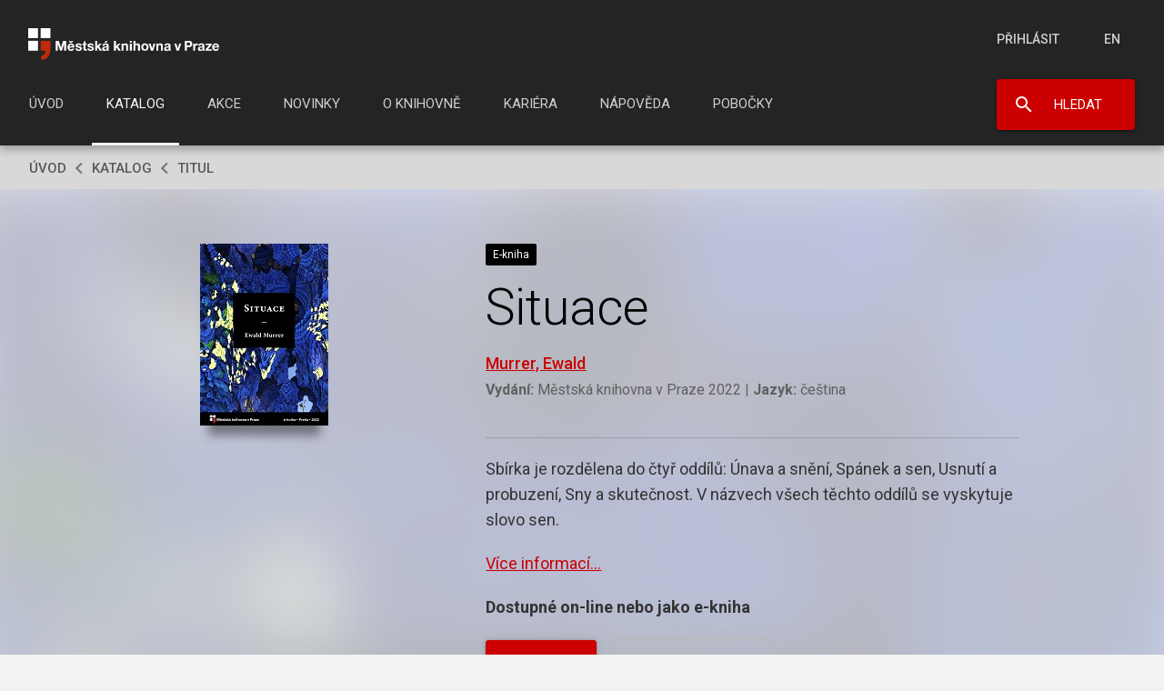

--- FILE ---
content_type: text/css
request_url: https://www.mlp.cz/noRW_layout/mlp-katalogdilo.css
body_size: 2152
content:
#obal.dilo {
    margin-bottom: 0;
}
.katalogtitul p,
.dilo p {
    margin-bottom: 1em;
}
.ltfl-wrapper {
    margin-left: 14px;
    margin-top: 20px;
    border-top: 1px solid #e5e5e5;
    margin-bottom: 10px;
}

.ltfl-wrapper-in {
    padding-top: 20px;
}

.ltfl_utb {
    background-color: transparent !important;
}

.ltfl b {
    font-size: 14px;
    font-weight: bold;
    display: block;
}

.ltfl_browse_table.opbrowse .opbrowseCell {
    border: 0 none !important;
}

/* end */
.socialshare-wrap {
    position: relative;
    float: right;
    top: -6px;
}
.share-button {
    display: block;
    width: 40px;
    height: 40px;
    border-radius: 2px;
    background: url(images/new/sdileni_cervene.png) no-repeat center / 60% transparent;
    border: 1px solid rgba(0,0,0,0.24);
    box-sizing: border-box;
    cursor: pointer;
}
.share-button.active,
.share-button:hover {
    border-color: #CC0000;
}
p.book-info-main {
    float: left;
}
p.book-info-main span {
    color: #606060;
    font-size: 16px;
}
p.book-info-main a {
    white-space: nowrap;
    font-weight: 500;
}
p.book-info-main .sep {
    color: #6a6a6a;
    font-weight: 400;
}
.book-info {
    float: right;
    width: 61%;
}
.book-info-tags {
    margin-bottom: 12px;
}
.book-info-tags.tag-katalog > * {
    line-height: 24px;
}
.book-info-top {
    padding-bottom: 20px;
    border-bottom: 1px solid rgba(0,0,0,0.15);
}
.book-info-preview {
    margin-bottom: 0 !important;
    padding: 20px 0;
}
.book-author-link {
    margin-bottom: 0 !important;
}
.book-author-link a,
.book-author-link a strong {
    color: #CA0002;
    text-decoration: underline;
    font-weight: 500;
}
p.book-info-more {
    margin-bottom: 20px;
}

td iframe {
    border: 0;
    width: 100%;
    height: 400px;
}

#book-avalible a:not(.link), #book-not-avalible a:not(.link) {
    position: absolute;
    top: 0;
    right: 0;
    bottom: 0;
    left: 0;
}

#book-avalible a.link, #book-not-avalible a.link {
    color: inherit;
}

#book-avalible, #book-not-avalible {
    position: relative;
    margin-bottom: 20px;
}

.add-to-list, .show-all-editions {
    padding: 20px 18px;
}

.want-this {
    padding-left: 35px !important;
    padding-right: 35px !important;
    margin-right: 16px;
}

#book-avalible p, #book-not-avalible p {
    margin-bottom: 0 !important;
}

/*#book-avalible p, */#book-not-avalible p {
    color: white;
    font-size: 15px;
}

#book-avalible {
    /*
    padding-top: 15px;
    padding-bottom: 15px;
    padding-left: 60px;
    background: url(images/new/fajfka_bila.png) 15px/30px no-repeat #76c079;
    box-shadow: inset 2px 0 0 #4caf50;
    */
    color: inherit;
    font-weight: bold;
}

#book-not-avalible {
    padding: 15px 15px 15px 60px;
    background: url(images/new/vystraha_bila.png) 15px/30px no-repeat #CC0000;
}

.show-all-editions-wrapper {
    text-align: center;
    position: relative;
    height: 53px;
    margin: 35px auto 0;
}

#book-img-left {
    margin: 0 0 60px 60px;
    position: relative;
    z-index: 0;
    display: inline-block;
}
#book-img-left.triple-cover {
    margin-left: 0;
}
#book-img-left.triple-cover img {
    width: 156px;
    height: 235px;
}
#book-img-left.triple-cover > div:nth-child(2) {
    position: absolute;
    height: auto;
    top: 75px;
    left: 65px;
}
#book-img-left.triple-cover > div:nth-child(3) {
    position: absolute;
    height: auto;
    top: 160px;
    left: 130px;
}

.book-info-top h1 {
    margin-bottom: 20px;
}

.number-of-editions {
    display: inline-block;
    font-size: 22px !important;
    margin-bottom: 0 !important;
    margin-top: 3px;
    color: #6a6a6a;
    z-index: 12;
    position: relative;
    margin-left: 5px;
}

p.all-editons {
    margin-bottom: 1em !important;
}
.all-editions-pagnination div {
    height: 30px;
    width: 30px;
    display: inline-block;
    border: 1px solid #B8B8B8;
    line-height: 30px;
    font-weight: bold;
    color: #CC0000;
    margin-right: 5px;
}

.all-editions-pagnination div.active {
    background: #CC0000;
    color: white;
}

.all-editions-pagnination {
    text-align: center;
    position: relative;
    height: 53px;
    margin: 35px auto 0;
}
body.fws #katalog-on-line {
    width: 100vw;
    left: 50%;
    transform: translateX(-50%);
    margin: 0;
}
.book-wrap-box {
    padding-top: 60px;
    overflow: hidden;
    position: relative;
}

.book-blur {
    width: 100%;
    position: relative;
    overflow: hidden;
    padding: 60px 0;
}
body.fws .book-wrap-box.book-blur {
    width: 100vw;
    left: 50%;
    transform: translateX(-50%);
}
.book-blur .image-overlay {
    z-index: -1;
}

.book-blur .event-tile-bottom-image {
    z-index: -2;
    background: #f2f2f2 no-repeat top/ cover;
}

.book-blur .blur {
    filter: blur(40px);
    -webkit-filter: blur(40px);
    -moz-filter: blur(40px);
    -o-filter: blur(40px);
    -ms-filter: blur(40px);
    -ms-transform: scale(1.1);
    -webkit-transform: scale(1.1);
    transform: scale(1.1);
}

.book-content {
    margin-top: 74px;
}

.book-content-group:not(:last-of-type) {
    margin-bottom: 36px;
}

.book-content-title {
    font-weight: bold;
}

.title-info-publisher {
    position: relative;
    z-index: 12;
}

.kat-tile .cover-wrap {
    z-index: 99;
}
.katalog-row-tags.tag-katalog.tag-work {
    display: inline-block;
    text-transform: capitalize;
}

.nojs {
    display: none;
}
ul.user-batch-lists li, .toolbox-already ul.cerv li{
    background-color: #FCFCFC;
    padding: 5px;
    border-bottom: 1px solid #d9d9d9;
}
ul.user-batch-lists, .toolbox-already ul.cerv {
    background-color: #FCFCFC;
    padding: 5px;
    list-style: none;
    margin-bottom: 20px;
}
ul.user-batch-lists + h4{
    margin-top: 16px;
    padding: 5px;
    line-height: 20px;
}
.user-batch-wrapper {
    background-color: #FCFCFC;
    padding: 20px;
    display: block;
}
span.newlist {
    text-align: center;
    font-size: 15px;
    margin-left: 10px;
}
.toolbox-bottom input.create-new-batch {
    height: 50px;
    margin: 20px;
}
.toolbox-bottom input.create-new-batch-text {
    width: 160px;
    margin-top: 10px;
}
.katalogpop.addingnow {
    background-color: #FCFCFC;
    padding: 20px;
}
.katalogpop.addingnow p {
    padding: 5px;
    border-bottom: 1px solid #d9d9d9;
}
.book-wrapper .section-title-wrap {
    clear: both;
    padding-top: 24px;
}
.qtip-content .downpop .toolbox-content {
    background-repeat: repeat-x;
    background-color: #000;
    background-image: url(o/mlp-sprite-repx.png);
    background-position: left -2003px;
    padding: 1px 12px 5px 12px;
}
.qtip-content .downpop .toolbox-in h4 {
    color: #bf2e1a;
    margin-bottom: 4px;
    font-size: 12px;
    margin-top: 10px;
    font-weight: bold;
}
.qtip-content .downpop .toolbox-in li {
    float: left;
    margin-right: 8px;
    margin-bottom: 12px;
    list-style: none;
    background: none;
    padding: 0;
    width: 48px;
    height: 68px;
}
.qtip-content .downpop .toolbox-in a {
    color: #fff;
    display: block;
    text-align: center;
    padding-top: 51px;
    text-decoration: none;
    font-size: 10px;
    line-height: 11px;
}
.qtip-content .downpop .toolbox-in li.file-EPUB a {
    background: url(o/iko/file-ebooks.png) no-repeat 0 0;
}
.qtip-content .downpop .toolbox-in li.file-HTML a {
    background: url(o/iko/file-ebooks.png) no-repeat -144px 0;
}
.qtip-content .downpop .toolbox-in li.file-PDF a {
    background: url(o/iko/file-ebooks.png) no-repeat -96px 0;
}
.qtip-content .downpop .toolbox-in li.file-PRC a {
    background: url(o/iko/file-ebooks.png) no-repeat -48px 0;
}
ul.action .downpopout {
    display: none;
}
ul.action li.action-menu-watchonline {
    display: inline-block;
    margin-left: 15px;
}
li.action-menu-watchonline {
    background: url(o/mlp-sprite-ikony.png) no-repeat 0 1px;
    background-position: left -6782px;
    height: 14px!important;
    line-height: 14px!important;
    padding-left: 26px;
}
ul.action li.action-menu-download {
    padding-left: 26px;
    list-style: none;
    display: inline-block;
    background: url(o/mlp-sprite-ikony.png) no-repeat 0 1px;
    background-position: left -6796px;
}
ul.action li span {
    color: #CA0002;
    text-decoration: underline;
    cursor: pointer;
    font-size: 18px;
}
.book-wrapper .book-info ul.action {
    margin-bottom: 16px;
}
ul.action li.action-menu-watchonline:only-child {
    margin-left: 0;
}
.image-preview {
    display: inline-block;
    margin: 10px;
}
.image-preview a {
    display: block;
    background: rgba(0,0,0,0.1);
}
.image-preview a:hover {
    opacity: 0.7;
}

--- FILE ---
content_type: text/javascript
request_url: https://www.mlp.cz/noRW_layout/combined-js-0_838288e5.min.js?a
body_size: 170629
content:
var ul="",show_count=1,selected_whisper=0,matched,browser;function changeHighlight(e){var t=ul.getElementsByTagName("LI");for(i in t){var n=t[i];e==i?n.className="selected":n.className=""}}function whisper_display(e){if(ul||(ul=document.getElementById("suggest")),whisper_div=document.getElementById("whisper_div"),self.act=e,e)clearTimeout(self.timer),ul.style.visibility="visible";else{self.timer=setTimeout(function(){ul.style.visibility="hidden"},500)}}function testwhisperkey(e){alert("testk");(e=fixE(e)).which,40==e.which&&changeHighlight(++selected_whisper)}function whisper_show(e,t){for(;ul.childNodes.length>0;)ul.removeChild(ul.childNodes[0]);if(null==e)return 0;for(var n=0;n<e.length;n++){var i=document.createElement("LI");0==n&&(i.className="selected",var_selected_whisper=0);e[n];i.innerText=1==show_count?e[n]+", "+t[n]:e[n],ul.appendChild(i),i.onclick=function(){var e=this.innerText,t=e.lastIndexOf(",");document.getElementById("id_whisper").value=show_count?e.substring(0,t):e}}}function whisper(e,t,n,i){if(!canEnterCritical("whisper"))return!1;show_count=i,args=new Array(n,e.value,i),smarty="",callFunction="whisper",returnFunction="whisperCB",returnFunctionArgs=e.id,oldurl=url,url=t+"/?ajax=1",wrajax(callFunction,args,smarty,returnFunction,returnFunctionArgs),url=oldurl}function whisperCB(result,id,error){eval(result)}function insertForm(e,t){if(!canEnterCritical("insertForm"))return!1;oldUrl=url,url=e,callFunction="insertForm",args=new Array(t,0),smarty="_component/insertform",returnFunction="insertFormCB",returnFunctionArgs=t,wrajax(callFunction,args,smarty,returnFunction,returnFunctionArgs),url=oldUrl}function insertFormCB(e,t,n){document.getElementById("editdummy").innerHTML=e}function insertAtCursorForm(form_id,formitem){myForm="document.wrform."+formitem,insertAtCursor(eval(myForm),"{{form("+form_id+")}}"),document.getElementById("editdummy").innerHTML=""}function insertImage(e,t){if(!canEnterCritical("insertImage"))return!1;callFunction="insertImage",args=new Array(e,t),smarty="page/ajax/insertimage",returnFunction="insertImageCB",returnFunctionArgs="",wrajax(callFunction,args,smarty,returnFunction,returnFunctionArgs)}function insertImageCB(e,t,n){document.getElementById("editdummy").innerHTML=e}function insertPhotodisplay(e,t){if(!canEnterCritical("insertImage"))return!1;callFunction="insertPhotodisplay",args=new Array(e,t),smarty="page/ajax/insertphotodisplay",returnFunction="insertPhotodisplayCB",returnFunctionArgs="",wrajax(callFunction,args,smarty,returnFunction,returnFunctionArgs)}function insertPhotodisplayCB(e,t,n){document.getElementById("editdummy").innerHTML=e}function insertYoutube(e,t){oldUrl=url,url=e,callFunction="youtube",args=new Array(t,0),smarty="_component/insertyoutube",returnFunction="insertYoutubeCB",returnFunctionArgs=t,wrajax(callFunction,args,smarty,returnFunction,returnFunctionArgs),url=oldUrl}function insertYoutubeCB(e,t,n){document.getElementById("editdummy").innerHTML=e}function insertYoutubeAtCursor(url,formitem){myForm="document.wrform."+formitem,insertAtCursor(eval(myForm),"{{youtube("+url+")}}"),document.getElementById("editdummy").innerHTML=""}function showPhotos(e){if(!canEnterCritical("showPhotos"))return!1;document.wrform.photodisplay_id.value=e,callFunction="showphotos",args=new Array(e,0),smarty="page/ajax/show_photos",returnFunction="showPhotosCB",returnFunctionArgs="",wrajax(callFunction,args,smarty,returnFunction,returnFunctionArgs)}function showPhotosCB(e,t,n){elementId=document.getElementById("page_photos"),elementId.innerHTML=e}function getRadioValue(e){if(!e.length)return e.checked?e.value:0;for(var t=0;t<e.length;t++)if(e[t].checked)var n=e[t].value;return n}function insertAtCursorValue(e,t,n){if(size=document.wrform.ajax_insertimage.value,rad_val=getRadioValue(document.wrform.ajax_insertimage),position=getRadioValue(document.wrform.ajax_insertalign),popisek=getRadioValue(document.wrform.ajax_popisek),null!=rad_val){var i="*";2==position&&(i="<"),3==position&&(i=">"),text="[* {{image("+e+","+rad_val+",0)}} .[texy-image] "+i+"]",popisek&&n.length>0&&(text+=" *** "+n),myForm=$("textarea[name='"+t+"']").get(0),insertAtCursor(myForm,text,""),document.getElementById("editdummy").innerHTML=""}else alert("Je nutné vybrat velikost vkládaného obrázku.")}function insertPhotodisplayAtCursor(formitem){var gallery_id=$("select[name='ajax_insertphotodisplay'] option:selected").val();0!=gallery_id&&(text="{{pd("+gallery_id+")}}",myForm=$("textarea[name='"+formitem+"']").get(0),insertAtCursor(eval(myForm),text,""),document.getElementById("editdummy").innerHTML="")}function insertAtCursor(e,t,n,i){if(n||(n=""),i||(i=t),visiblePosition=e.scrollTop,document.selection)e.focus(),sel=document.selection.createRange(),sel.text?sel.text=t+sel.text+n:sel.text=i,e.focus();else if(e.selectionStart||"0"==e.selectionStart){var o=e.selectionStart,a=e.selectionEnd;o==a?(e.value=e.value.substring(0,o)+i+e.value.substring(a,e.value.length),e.selectionStart=o+i.length,e.selectionEnd=e.selectionStart):(selLength=e.selectionEnd-e.selectionStart,e.value=e.value.substring(0,o)+t+e.value.substring(e.selectionStart,e.selectionEnd)+n+e.value.substring(a,e.value.length),e.selectionStart=o+t.length+n.length+selLength,e.selectionEnd=e.selectionStart),e.focus(),e.scrollTop=visiblePosition}else e.value+=t+n}function insertimage_photos(e,t){if(!canEnterCritical("showPhotos"))return!1;null==t&&(t=1),callFunction="showphotos",args=new Array(e,1,t),smarty="page/ajax/insertimage_photos",returnFunction="insertimage_photosCB",returnFunctionArgs="",wrajax(callFunction,args,smarty,returnFunction,returnFunctionArgs)}function insertimage_photosCB(e,t,n){document.getElementById("ajax_insertimage_photos").innerHTML=e}function wrinit(){document.onkeydown=checkkey}function fixE(e){return e||(e=window.event),e.which||(e.which=e.keyCode),e}function checkkey(e){if((e=fixE(e)).ctrlKey&&13==e.which)if(ajax_submit=document.getElementById("ajax_form_submit"),ajax_submit){ajax_submit.onclick;fireClickEvent(ajax_submit)}else document.wrform.submit()}function fireClickEvent(e){document.all&&e.fireEvent("onclick")}function printfire(){if(document.createEvent){printfire.args=arguments;var e=document.createEvent("Events");e.initEvent("printfire",!1,!0),dispatchEvent(e)}}function getElementsByClassName(e,t,o){t=t||"*",o=o||document;var a="*"==t&&document.all?document.all:o.getElementsByTagName(t),r=new Array,s=-1!=e.indexOf("|")?"|":" ",u=e.split(s);for(i=0,j=a.length;i<j;i++){var c=a[i].className.split(" ");if(!(" "==s&&u.length>c.length)){var d=0;e:for(k=0,l=c.length;k<l;k++)for(m=0,n=u.length;m<n;m++)if(u[m]==c[k]&&d++,"|"==s&&1==d||" "==s&&d==u.length){r.push(a[i]);break e}}}return r}function LTrim(e){return e.replace(/\s*((\S+\s*)*)/,"$1")}function RTrim(e){return e.replace(/((\s*\S+)*)\s*/,"$1")}function trim(e){return LTrim(RTrim(e))}jQuery.uaMatch=function(e){e=e.toLowerCase();var t=/(chrome)[ \/]([\w.]+)/.exec(e)||/(webkit)[ \/]([\w.]+)/.exec(e)||/(opera)(?:.*version|)[ \/]([\w.]+)/.exec(e)||/(msie) ([\w.]+)/.exec(e)||e.indexOf("compatible")<0&&/(mozilla)(?:.*? rv:([\w.]+)|)/.exec(e)||[];return{browser:t[1]||"",version:t[2]||"0"}},matched=jQuery.uaMatch(navigator.userAgent),browser={},matched.browser&&(browser[matched.browser]=!0,browser.version=matched.version),browser.chrome?browser.webkit=!0:browser.webkit&&(browser.safari=!0),jQuery.browser=browser;var criticalSection=0,movedMenu=0,userMessages=new Array,changeWatch=0,statusElement="",mainElement="";function wrajax(callFunction,args,smarty,returnFunction,returnFunctionArgs,notify){for(null==notify&&(notify=!0),myUrl=url,postparams="wrajaxfunction="+callFunction,postparams+="&wrajaxsmarty="+smarty,i=0;i<args.length;i++)postparams+="&wrajaxargs["+i+"]="+encodeURIComponent(args[i]);window.ActiveXObject?httpRequest=new ActiveXObject("Microsoft.XMLHTTP"):httpRequest=new XMLHttpRequest,httpRequest.open("POST",myUrl,!0),httpRequest.onreadystatechange=function(){if(4==httpRequest.readyState){if(200!=httpRequest.status)return 401==httpRequest.status?(alert("Chyba při načítání stránky - nepřihlášen, kód chyby: "+httpRequest.status+":"+httpRequest.statusText),window.location="?",!1):(alert("Chyba při načítání stránky "+httpRequest.status+":"+httpRequest.statusText),!1);if(null!=returnFunction){var response=httpRequest.responseText;"<ERROR>"==response.substring(response.length-7,response.length)?(response=response.substring(0,response.length-7),eval(returnFunction+"(response, returnFunctionArgs,1);")):eval(returnFunction+"(response, returnFunctionArgs,0);")}criticalSection=0,notify&&notifyUser()}},httpRequest.setRequestHeader("Content-type","application/x-www-form-urlencoded"),httpRequest.setRequestHeader("Content-length",postparams.length),httpRequest.setRequestHeader("Connection","close"),httpRequest.send(postparams)}function canEnterCritical(e){return 0!=criticalSection?(notifyUser("error","Načítám data, prosím čekejte."),!1):(notifyUser("loading","Načítám data, prosím čekejte."),criticalSection=1,!0)}function removeLastNotify(){criticalSection||userMessages.pop()}function notifyUser(e,t,n,i,o){if(t&&(upper=t.toUpperCase(),t=upper.substring(0,1)+t.substring(1,t.length)),!criticalSection||"save"==n){if(statusElement&&mainElement||(statusElement=document.getElementById("status")),o)if(a=userMessages.pop())return userMessages.push(a),!1;if("save"==n&&userMessages.push(new Array(e,t)),!t&&!e){var a=userMessages.pop();i&&(a=userMessages.pop()),a&&(userMessages.push(a),e=a[0],t=a[1])}t||(t=" "),e||(e="confirm"),statusElement&&(statusElement.innerHTML=t,"tip"==e&&(statusElement.style.color="#005dbc",statusElement.style.background="#e5effc"),"success"==e&&(statusElement.style.color="#444",statusElement.style.background="#E4E995"),"confirm"==e&&(statusElement.style.color="#063",statusElement.style.background="#d6ffbb"),"error"==e&&(statusElement.style.color="#f09",statusElement.style.background="#ffc"),"warning"==e&&(statusElement.style.color="#f09",statusElement.style.background="#eef6ff"),"loading"==e&&(statusElement.style.color="#f09",statusElement.style.background="#fff"))}}function focusSelect(e){e.focus(),e.select()}function addClassName(e,t){e&&(e.className=e.className+" "+t)}function removeClassName(e,t){var n,i,o;if(e&&null!=e.className){for(o=new Array,i=e.className.split(" "),n=0;n<i.length;n++)i[n]!=t&&t&&o.push(i[n]);e.className=o.join(" ")}}function inputChange(){0==changeWatch&&notifyUser("warning","Provedli jste změnu, která vyžaduje uložení","save"),changeWatch=1}function alertMaxLength(e,t){delka=$(e).val().length,delka>=t&&alert("Pozor, přesáhli jste maximální počet "+t+" v editovaném prvku !!! Data budou zkrácena.")}function hideNodeEdit(e){return ajaxformcall="",object=document.getElementById(e),object&&(object.className="editdummy",object.innerHTML=""),!1}function w(e,t){switch(t){case 1:var n="yes",i="yes",o="yes",a="yes",r="yes",s=690,l=720;wname="galerie";break;case 2:n="yes",i="yes",o="yes",a="yes",r="yes",s=900,l=640;wname="cizi-okno";break;default:n="no",r="no",a="no",o="no",i="no",s=1044,l=1044;wname="galerie-full"}window.screen.availHeight<l&&(l=window.screen.availHeight),window.screen.availWidth<s&&(s=window.screen.availWidth);var u="scrollbars=yes,resizable=yes,location="+r+",directories="+n+",status="+o+",menubar="+a+",toolbar="+i+",width="+s+",height="+l+",left="+(window.screen.availWidth-s)/2+",top="+(window.screen.availHeight-l)/2,c=window.open(e,wname,u);return!c||(c.focus,!1)}function showTopAdd(){document.getElementById("topadd").className="showme"}function hideTopAdd(){document.getElementById("topadd").className=""}function langChanged(e){window.location.href=window.location.origin+window.location.pathname+window.location.search+"&lang="+e.options[e.selectedIndex].value}function markSubItems(e){var t=$(e).closest(".row");t.attr("marked_subitems")?(t.find("."+t.attr("id")).removeAttr("checked"),t.removeAttr("marked_subitems")):(t.find("."+t.attr("id")).attr("checked","checked"),t.attr("marked_subitems",1))}function initBlackbox(){var e,t=$(".topLinks > ul > li > a","#blackbox");t.on("click",function(n){n.preventDefault(),t.removeClass("active"),$(this).addClass("active"),e=$($(this).attr("href")),secwait=0,$("#section").scrollTo(e,secwait,{onAfter:scrollBack($(".topLinks > ul > li > a.active","#blackbox").attr("href"))})}),$(".glider","#blackbox").glider()}function removeFilter(e){e.style.removeAttribute&&e.style.removeAttribute("filter")}if(function(e,t,n){var i,o=e([]),a=e.resize=e.extend(e.resize,{}),r="setTimeout",s="resize",l=s+"-special-event",u="delay",c="throttleWindow";a[u]=250,a[c]=!0,e.event.special[s]={setup:function(){if(!a[c]&&this[r])return!1;var n=e(this);o=o.add(n),e.data(this,l,{w:n.width(),h:n.height()}),1===o.length&&function n(){i=t[r](function(){o.each(function(){var t=e(this),n=t.width(),i=t.height(),o=e.data(this,l);n===o.w&&i===o.h||t.trigger(s,[o.w=n,o.h=i])}),n()},a[u])}()},teardown:function(){if(!a[c]&&this[r])return!1;var t=e(this);o=o.not(t),t.removeData(l),o.length||clearTimeout(i)},add:function(t){if(!a[c]&&this[r])return!1;var i;function o(t,o,a){var r=e(this),s=e.data(this,l);s.w=o!==n?o:r.width(),s.h=a!==n?a:r.height(),i.apply(this,arguments)}if(e.isFunction(t))return i=t,o;i=t.handler,t.handler=o}}}(jQuery,this),function(e){e.fn.bgIframe=e.fn.bgiframe=function(t){if(e.browser.msie&&parseInt(e.browser.version)<=6){var n=function(e){return e&&e.constructor==Number?e+"px":e},i='<iframe class="bgiframe"frameborder="0"tabindex="-1"src="'+(t=e.extend({top:"auto",left:"auto",width:"auto",height:"auto",opacity:!0,src:"javascript:false;"},t||{})).src+'"style="display:block;position:absolute;z-index:-1;'+(!1!==t.opacity?"filter:Alpha(Opacity='0');":"")+"top:"+("auto"==t.top?"expression(((parseInt(this.parentNode.currentStyle.borderTopWidth)||0)*-1)+'px')":n(t.top))+";left:"+("auto"==t.left?"expression(((parseInt(this.parentNode.currentStyle.borderLeftWidth)||0)*-1)+'px')":n(t.left))+";width:"+("auto"==t.width?"expression(this.parentNode.offsetWidth+'px')":n(t.width))+";height:"+("auto"==t.height?"expression(this.parentNode.offsetHeight+'px')":n(t.height))+';"/>';return this.each(function(){0==e("> iframe.bgiframe",this).length&&this.insertBefore(document.createElement(i),this.firstChild)})}return this},e.browser.version||(e.browser.version=navigator.userAgent.toLowerCase().match(/.+(?:rv|it|ra|ie)[\/: ]([\d.]+)/)[1])}(jQuery),eval(function(e,t,n,i,o,a){if(o=function(e){return(e<62?"":o(parseInt(e/62)))+((e%=62)>35?String.fromCharCode(e+29):e.toString(36))},!"".replace(/^/,String)){for(;n--;)a[o(n)]=i[n]||o(n);i=[function(e){return a[e]}],o=function(){return"\\w+"},n=1}for(;n--;)i[n]&&(e=e.replace(new RegExp("\\b"+o(n)+"\\b","g"),i[n]));return e}(";5(29.1j)(7($){5($.1L.1J)1I{1t.1H(\"1K\",J,H)}1M(e){};$.n.3=7(i){5(4.Q==0)k 4;5(A I[0]=='1h'){5(4.Q>1){8 j=I;k 4.W(7(){$.n.3.y($(4),j)})};$.n.3[I[0]].y(4,$.1T(I).1U(1)||[]);k 4};8 i=$.12({},$.n.3.1s,i||{});$.n.3.K++;4.2a('.9-3-1f').o('9-3-1f').W(7(){8 a,l=$(4);8 b=(4.23||'21-3').1v(/\\[|\\]/g,'Z').1v(/^\\Z+|\\Z+$/g,'');8 c=$(4.1X||1t.1W);8 d=c.6('3');5(!d||d.18!=$.n.3.K)d={z:0,18:$.n.3.K};8 e=d[b];5(e)a=e.6('3');5(e&&a)a.z++;x{a=$.12({},i||{},($.1b?l.1b():($.1S?l.6():s))||{},{z:0,F:[],v:[]});a.w=d.z++;e=$('<1R V=\"9-3-1Q\"/>');l.1P(e);e.o('3-15-T-17');5(l.S('R'))a.m=H;e.1c(a.E=$('<P V=\"3-E\"><a 14=\"'+a.E+'\">'+a.1d+'</a></P>').1g(7(){$(4).3('O');$(4).o('9-3-N')}).1i(7(){$(4).3('u');$(4).G('9-3-N')}).1l(7(){$(4).3('r')}).6('3',a))};8 f=$('<P V=\"9-3 q-'+a.w+'\"><a 14=\"'+(4.14||4.1p)+'\">'+4.1p+'</a></P>');e.1c(f);5(4.11)f.S('11',4.11);5(4.1r)f.o(4.1r);5(a.1F)a.t=2;5(A a.t=='1u'&&a.t>0){8 g=($.n.10?f.10():0)||a.1w;8 h=(a.z%a.t),Y=1y.1z(g/a.t);f.10(Y).1A('a').1B({'1C-1D':'-'+(h*Y)+'1E'})};5(a.m)f.o('9-3-1o');x f.o('9-3-1G').1g(7(){$(4).3('1n');$(4).3('D')}).1i(7(){$(4).3('u');$(4).3('C')}).1l(7(){$(4).3('r')});5(4.L)a.p=f;l.1q();l.1N(7(){$(4).3('r')});f.6('3.l',l.6('3.9',f));a.F[a.F.Q]=f[0];a.v[a.v.Q]=l[0];a.q=d[b]=e;a.1O=c;l.6('3',a);e.6('3',a);f.6('3',a);c.6('3',d)});$('.3-15-T-17').3('u').G('3-15-T-17');k 4};$.12($.n.3,{K:0,D:7(){8 a=4.6('3');5(!a)k 4;5(!a.D)k 4;8 b=$(4).6('3.l')||$(4.U=='13'?4:s);5(a.D)a.D.y(b[0],[b.M(),$('a',b.6('3.9'))[0]])},C:7(){8 a=4.6('3');5(!a)k 4;5(!a.C)k 4;8 b=$(4).6('3.l')||$(4.U=='13'?4:s);5(a.C)a.C.y(b[0],[b.M(),$('a',b.6('3.9'))[0]])},1n:7(){8 a=4.6('3');5(!a)k 4;5(a.m)k;4.3('O');4.1a().19().X('.q-'+a.w).o('9-3-N')},O:7(){8 a=4.6('3');5(!a)k 4;5(a.m)k;a.q.1V().X('.q-'+a.w).G('9-3-1k').G('9-3-N')},u:7(){8 a=4.6('3');5(!a)k 4;4.3('O');5(a.p){a.p.6('3.l').S('L','L');a.p.1a().19().X('.q-'+a.w).o('9-3-1k')}x $(a.v).1m('L');a.E[a.m||a.1Y?'1q':'1Z']();4.20()[a.m?'o':'G']('9-3-1o')},r:7(a,b){8 c=4.6('3');5(!c)k 4;5(c.m)k;c.p=s;5(A a!='B'){5(A a=='1u')k $(c.F[a]).3('r',B,b);5(A a=='1h')$.W(c.F,7(){5($(4).6('3.l').M()==a)$(4).3('r',B,b)})}x c.p=4[0].U=='13'?4.6('3.9'):(4.22('.q-'+c.w)?4:s);4.6('3',c);4.3('u');8 d=$(c.p?c.p.6('3.l'):s);5((b||b==B)&&c.1e)c.1e.y(d[0],[d.M(),$('a',c.p)[0]])},m:7(a,b){8 c=4.6('3');5(!c)k 4;c.m=a||a==B?H:J;5(b)$(c.v).S(\"R\",\"R\");x $(c.v).1m(\"R\");4.6('3',c);4.3('u')},1x:7(){4.3('m',H,H)},24:7(){4.3('m',J,J)}});$.n.3.1s={E:'25 26',1d:'',t:0,1w:16};$(7(){$('l[27=28].9').3()})})(1j);",0,135,"|||rating|this|if|data|function|var|star|||||||||||return|input|readOnly|fn|addClass|current|rater|select|null|split|draw|inputs|serial|else|apply|count|typeof|undefined|blur|focus|cancel|stars|removeClass|true|arguments|false|calls|checked|val|hover|drain|div|length|disabled|attr|be|tagName|class|each|filter|spw|_|width|id|extend|INPUT|title|to||drawn|call|andSelf|prevAll|metadata|append|cancelValue|callback|applied|mouseover|string|mouseout|jQuery|on|click|removeAttr|fill|readonly|value|hide|className|options|document|number|replace|starWidth|disable|Math|floor|find|css|margin|left|px|half|live|execCommand|try|msie|BackgroundImageCache|browser|catch|change|context|before|control|span|meta|makeArray|slice|children|body|form|required|show|siblings|unnamed|is|name|enable|Cancel|Rating|type|radio|window|not".split("|"),0,{})),function(e){var t=e.scrollTo=function(t,n,i){e(window).scrollTo(t,n,i)};function n(e){return"object"==typeof e?e:{top:e,left:e}}t.defaults={axis:"xy",duration:parseFloat(e.fn.jquery)>=1.3?0:1},t.window=function(t){return e(window)._scrollable()},e.fn._scrollable=function(){return this.map(function(){var t=this;if(!(!t.nodeName||-1!=e.inArray(t.nodeName.toLowerCase(),["iframe","#document","html","body"])))return t;var n=(t.contentWindow||t).document||t.ownerDocument||t;return e.browser.safari||"BackCompat"==n.compatMode?n.body:n.documentElement})},e.fn.scrollTo=function(i,o,a){return"object"==typeof o&&(a=o,o=0),"function"==typeof a&&(a={onAfter:a}),"max"==i&&(i=9e9),a=e.extend({},t.defaults,a),o=o||a.speed||a.duration,a.queue=a.queue&&a.axis.length>1,a.queue&&(o/=2),a.offset=n(a.offset),a.over=n(a.over),this._scrollable().each(function(){var r,s=this,l=e(s),u=i,c={},d=l.is("html,body");switch(typeof u){case"number":case"string":if(/^([+-]=)?\d+(\.\d+)?(px|%)?$/.test(u)){u=n(u);break}u=e(u,this);case"object":(u.is||u.style)&&(r=(u=e(u)).offset())}function p(e){l.animate(c,o,a.easing,e&&function(){e.call(this,i,a)})}e.each(a.axis.split(""),function(e,n){var i="x"==n?"Left":"Top",o=i.toLowerCase(),h="scroll"+i,f=s[h],m=t.max(s,n);if(r)c[h]=r[o]+(d?0:f-l.offset()[o]),a.margin&&(c[h]-=parseInt(u.css("margin"+i))||0,c[h]-=parseInt(u.css("border"+i+"Width"))||0),c[h]+=a.offset[o]||0,a.over[o]&&(c[h]+=u["x"==n?"width":"height"]()*a.over[o]);else{var g=u[o];c[h]=g.slice&&"%"==g.slice(-1)?parseFloat(g)/100*m:g}/^\d+$/.test(c[h])&&(c[h]=c[h]<=0?0:Math.min(c[h],m)),!e&&a.queue&&(f!=c[h]&&p(a.onAfterFirst),delete c[h])}),p(a.onAfter)}).end()},t.max=function(t,n){var i="x"==n?"Width":"Height",o="scroll"+i;if(!e(t).is("html,body"))return t[o]-e(t)[i.toLowerCase()]();var a="client"+i,r=t.ownerDocument.documentElement,s=t.ownerDocument.body;return Math.max(r[o],s[o])-Math.min(r[a],s[a])}}(jQuery),jQuery.fn.glider=function(){var e=arguments[0]||{},t=e.respMaxWidth||992,n=e.liWidth||138;function i(){return window.innerWidth<=t}var o,a,r=i();function s(){o=i()?n:e.ulWidth||690,a=i()?1:e.count||5}return s(),this.each(function(){if(null==this.glider_applied){this.glider_applied=!0;var e,t,l,u=$(this),c=$("ul",u),d=$(".gliderNav",u),p="";h(),m(),$(window).on("resize",function(){r!==i()&&(g().gliderNav.html(""),g().gliderUl.css("margin-left",0),s(),h(),m(),f()),r=i()}),f()}function h(){p="",e=Math.ceil($("li",u).size()/a);for(var i=1;i<=e;i++)p+='<a class="replace point" href="javascript:">'+i+"<span></span></a>";d.append('<p class="arrows"><a class="prevSlide replace" href=""><span></span></a> <a class="nextSlide replace" href=""><span></span></a></p>'),e<5?d.append('<a href="javascript:" class="goto-start"></a><p class="squares">'+p+'</p><a href="javascript:" class="goto-end"></a>'):d.append('<p class="scroll"><a href="javascript:" class="replace left goto-start">&lt;<span></span></a><span href="javascript:" class="point-paging">1 / '+e+'<span></span></span><a href="javascript:" class="replace right goto-end">&gt;<span></span></a></p>'),$("ul",u).width($("li",u).size()*n),t=$(".prevSlide",d),l=$(".nextSlide",d),$(".point:first",d).addClass("active")}function f(){$(".squares a.point:first",d).hasClass("active")||1==parseInt($(".point-paging",d).html())?(t.addClass("disabled"),t.addClass("prevdisabled")):(t.removeClass("disabled"),t.removeClass("prevdisabled")),$(".squares a.point:last",d).hasClass("active")||parseInt($(".point-paging",d).html())==e?(l.addClass("disabled"),l.addClass("nextdisabled")):(l.removeClass("disabled"),l.removeClass("nextdisabled")),"function"==typeof delayAutoscroll&&delayAutoscroll(u)}function m(){l.click(function(n){var i;(n.preventDefault(),$(this).hasClass("disabled"))||(i=e<5?parseInt($(".squares .active",d).html()):parseInt($(".point-paging",d).html()),t.removeClass("active"),c.animate({marginLeft:-o*i},{queue:!1,duration:250}),$(".squares .active",d).removeClass("active").next().addClass("active"),$(".squares .point:nth-child("+e+")",d).hasClass("active")&&$(this).addClass("disabled"),i<e&&$(".point-paging",d).html(i+1+" / "+e+"<span></span></span>"));f()}),t.click(function(t){var n;(t.preventDefault(),$(this).hasClass("disabled"))||(n=e<5?parseInt($(".squares .active",d).html()):parseInt($(".point-paging",d).html()),l.removeClass("active"),c.animate({marginLeft:-o*(n-2)},{queue:!1,duration:250}),$(".squares .active",d).removeClass("active").prev().addClass("active"),$(".squares .point:nth-child(1)").hasClass("active")&&$(this).addClass("disabled"),n>=1&&$(".point-paging",d).html(n-1+" / "+e+"<span></span></span>"));f()}),$(".point",d).click(function(e){e.preventDefault(),c.animate({marginLeft:-o*(parseInt($(this).html())-1)},{queue:!1,duration:250}),$(".squares .active",d).removeClass("active"),$(this).addClass("active"),f()}),$(".goto-start",d).click(function(t){$(".point-paging",d).html("1 / "+e+"<span></span></span>"),c.animate({marginLeft:0},{queue:!1,duration:250}),$(".squares .point",d).removeClass("active"),$(".squares .point:nth-child(1)").addClass("active"),f()}),$(".goto-end",d).click(function(t){$(".point-paging",d).html(e+" / "+e+"<span></span></span>"),c.animate({marginLeft:-o*(e-1)},{queue:!1,duration:250}),f()})}function g(){return{gliderUl:c,gliderNav:d}}})},function(e){e.fn.innerfade=function(t){return this.each(function(){e.innerfade(this,t)})},e.innerfade=function(t,n){var i={animationtype:"fade",speed:"normal",type:"sequence",timeout:2e3,containerheight:"auto",runningclass:"innerfade",children:null};if(n&&e.extend(i,n),null===i.children)var o=e(t).children();else o=e(t).children(i.children);if(o.length>1){e(t).css("position","relative").css("height",i.containerheight).addClass(i.runningclass);for(var a=0;a<o.length;a++)e(o[a]).css("z-index",String(o.length-a)).css("position","absolute").hide();if("sequence"==i.type)setTimeout(function(){e.innerfade.next(o,i,1,0)},i.timeout),e(o[0]).show();else if("random"==i.type){var r=Math.floor(Math.random()*o.length);setTimeout(function(){do{s=Math.floor(Math.random()*o.length)}while(r==s);e.innerfade.next(o,i,s,r)},i.timeout),e(o[r]).show()}else if("random_start"==i.type){i.type="sequence";var s=Math.floor(Math.random()*o.length);setTimeout(function(){e.innerfade.next(o,i,(s+1)%o.length,s)},i.timeout),e(o[s]).show()}else alert("Innerfade-Type must either be 'sequence', 'random' or 'random_start'")}},e.innerfade.next=function(t,n,i,o){if("slide"==n.animationtype?(e(t[o]).slideUp(n.speed),e(t[i]).slideDown(n.speed)):"fade"==n.animationtype?(e(t[o]).fadeOut(n.speed),e(t[i]).fadeIn(n.speed,function(){removeFilter(e(this)[0])})):alert("Innerfade-animationtype must either be 'slide' or 'fade'"),"sequence"==n.type)i+1<t.length?o=(i+=1)-1:(i=0,o=t.length-1);else if("random"==n.type)for(o=i;i==o;)i=Math.floor(Math.random()*t.length);else alert("Innerfade-Type must either be 'sequence', 'random' or 'random_start'");setTimeout(function(){e.innerfade.next(t,n,i,o)},n.timeout)}}(jQuery),function(e,t,n){!function(e){"use strict";"function"==typeof define&&define.amd?define(["jquery"],e):jQuery&&!jQuery.fn.qtip&&e(jQuery)}(function(i){function o(n){f={pageX:n.pageX,pageY:n.pageY,type:"mousemove",scrollX:e.pageXOffset||t.body.scrollLeft||t.documentElement.scrollLeft,scrollY:e.pageYOffset||t.body.scrollTop||t.documentElement.scrollTop}}function a(e){var t=function(e){return e===y||"object"!=typeof e},n=function(e){return!i.isFunction(e)&&(!e&&!e.attr||e.length<1||"object"==typeof e&&!e.jquery&&!e.then)};return e&&"object"==typeof e?(t(e.metadata)&&(e.metadata={type:e.metadata}),"content"in e&&((t(e.content)||e.content.jquery)&&(e.content={text:e.content}),n(e.content.text||v)&&(e.content.text=v),"title"in e.content&&(t(e.content.title)&&(e.content.title={text:e.content.title}),n(e.content.title.text||v)&&(e.content.title.text=v))),"position"in e&&t(e.position)&&(e.position={my:e.position,at:e.position}),"show"in e&&t(e.show)&&(e.show=e.show.jquery?{target:e.show}:{event:e.show}),"hide"in e&&t(e.hide)&&(e.hide=e.hide.jquery?{target:e.hide}:{event:e.hide}),"style"in e&&t(e.style)&&(e.style={classes:e.style}),i.each(h,function(){this.sanitize&&this.sanitize(e)}),e):v}function r(r,s,l,u){function c(e){for(var t,n=0,i=s,o=e.split(".");i=i[o[n++]];)n<o.length&&(t=i);return[t||s,o.pop()]}function d(e){return S.concat("").join(e?"-"+e+" ":" ")}function b(){var e=s.style.widget,t=Z.hasClass(G);Z.removeClass(G),G=e?"ui-state-disabled":"qtip-disabled",Z.toggleClass(G,t),Z.toggleClass("ui-helper-reset "+d(),e).toggleClass(L,s.style.def&&!e),P.content&&P.content.toggleClass(d("content"),e),P.titlebar&&P.titlebar.toggleClass(d("header"),e),P.button&&P.button.toggleClass(j+"-icon",!e)}function w(e){P.title&&(P.titlebar.remove(),P.titlebar=P.title=P.button=y,e!==v&&H.reposition())}function x(){var e=s.content.title.button,t="string"==typeof e?e:"Close tooltip";P.button&&P.button.remove(),e.jquery?P.button=e:P.button=i("<a />",{class:"qtip-close "+(s.style.widget?"":j+"-icon"),title:t,"aria-label":t}).prepend(i("<span />",{class:"ui-icon ui-icon-close",html:"&times;"})),P.button.appendTo(P.titlebar||Z).attr("role","button").click(function(e){return Z.hasClass(G)||H.hide(e),v})}function k(){var e=W+"-title";P.titlebar&&w(),P.titlebar=i("<div />",{class:j+"-titlebar "+(s.style.widget?d("header"):"")}).append(P.title=i("<div />",{id:e,class:j+"-title","aria-atomic":g})).insertBefore(P.content).delegate(".qtip-close","mousedown keydown mouseup keyup mouseout",function(e){i(this).toggleClass("ui-state-active ui-state-focus","down"===e.type.substr(-4))}).delegate(".qtip-close","mouseover mouseout",function(e){i(this).toggleClass("ui-state-hover","mouseover"===e.type)}),s.content.title.button&&x()}function A(e,t){var n=P.title;return H.rendered&&e?(i.isFunction(e)&&(e=e.call(r,N.event,H)),e===v||!e&&""!==e?w(v):(e.jquery&&e.length>0?n.empty().append(e.css({display:"block"})):n.html(e),void(t!==v&&H.rendered&&Z[0].offsetWidth>0&&H.reposition(N.event)))):v}function F(e){e&&i.isFunction(e.done)&&e.done(function(e){B(e,null,v)})}function B(e,t,o){function a(e){function o(n){n&&(delete r[n.src],clearTimeout(H.timers.img[n.src]),i(n).unbind(Y)),i.isEmptyObject(r)&&(t!==v&&H.reposition(N.event),e())}var a,r={};if(0===(a=l.find("img[src]:not([height]):not([width])")).length)return o();a.each(function(e,t){if(r[t.src]===n){var a=0;(function e(){if(t.height||t.width||a>3)return o(t);a+=1,H.timers.img[t.src]=setTimeout(e,700)})(),i(t).bind("error"+Y+" load"+Y,function(){o(this)}),r[t.src]=t}})}var l=P.content;return H.rendered&&e?(i.isFunction(e)&&(e=e.call(r,N.event,H)||""),o!==v&&F(s.content.deferred),e.jquery&&e.length>0?l.empty().append(e.css({display:"block"})):l.html(e),H.rendered<0?Z.queue("fx",a):(U=0,a(i.noop)),H):v}function O(){function n(e){if(Z.hasClass(G))return v;clearTimeout(H.timers.show),clearTimeout(H.timers.hide);var t=function(){H.toggle(g,e)};s.show.delay>0?H.timers.show=setTimeout(t,s.show.delay):t()}function a(e){if(Z.hasClass(G)||V||U)return v;var t=i(e.relatedTarget||e.target),n=t.closest(T)[0]===Z[0],o=t[0]===h.show[0];if(clearTimeout(H.timers.show),clearTimeout(H.timers.hide),"mouse"===d.target&&n||s.hide.fixed&&/mouse(out|leave|move)/.test(e.type)&&(n||o))try{e.preventDefault(),e.stopImmediatePropagation()}catch(e){}else s.hide.delay>0?H.timers.hide=setTimeout(function(){H.hide(e)},s.hide.delay):H.hide(e)}function u(e){if(Z.hasClass(G))return v;clearTimeout(H.timers.inactive),H.timers.inactive=setTimeout(function(){H.hide(e)},s.hide.inactive)}function c(e){H.rendered&&Z[0].offsetWidth>0&&H.reposition(e)}var d=s.position,h={show:s.show.target,hide:s.hide.target,viewport:i(d.viewport),document:i(t),body:i(t.body),window:i(e)},m={show:i.trim(""+s.show.event).split(" "),hide:i.trim(""+s.hide.event).split(" ")};i.browser.msie&&parseInt(i.browser.version,10);Z.bind("mouseenter"+Y+" mouseleave"+Y,function(e){var t="mouseenter"===e.type;t&&H.focus(e),Z.toggleClass(z,t)}),/mouse(out|leave)/i.test(s.hide.event)&&"window"===s.hide.leave&&h.window.bind("mouseout"+Y+" blur"+Y,function(e){!/select|option/.test(e.target.nodeName)&&!e.relatedTarget&&H.hide(e)}),s.hide.fixed?(h.hide=h.hide.add(Z),Z.bind("mouseover"+Y,function(){Z.hasClass(G)||clearTimeout(H.timers.hide)})):/mouse(over|enter)/i.test(s.show.event)&&h.hide.bind("mouseleave"+Y,function(e){clearTimeout(H.timers.show)}),(""+s.hide.event).indexOf("unfocus")>-1&&d.container.closest("html").bind("mousedown"+Y+" touchstart"+Y,function(e){var t=i(e.target),n=(H.rendered&&!Z.hasClass(G)&&Z[0].offsetWidth,t.parents(T).filter(Z[0]).length>0);t[0]!==r[0]&&t[0]!==Z[0]&&!n&&!r.has(t[0]).length&&!t.attr("disabled")&&H.hide(e)}),"number"==typeof s.hide.inactive&&(h.show.bind("qtip-"+l+"-inactive",u),i.each(p.inactiveEvents,function(e,t){h.hide.add(P.tooltip).bind(t+Y+"-inactive",u)})),i.each(m.hide,function(e,t){var o=i.inArray(t,m.show),r=i(h.hide);o>-1&&r.add(h.show).length===r.length||"unfocus"===t?(h.show.bind(t+Y,function(e){Z[0].offsetWidth>0?a(e):n(e)}),delete m.show[o]):h.hide.bind(t+Y,a)}),i.each(m.show,function(e,t){h.show.bind(t+Y,n)}),"number"==typeof s.hide.distance&&h.show.add(Z).bind("mousemove"+Y,function(e){var t=N.origin||{},n=s.hide.distance,i=Math.abs;(i(e.pageX-t.pageX)>=n||i(e.pageY-t.pageY)>=n)&&H.hide(e)}),"mouse"===d.target&&(h.show.bind("mousemove"+Y,o),d.adjust.mouse&&(s.hide.event&&(Z.bind("mouseleave"+Y,function(e){(e.relatedTarget||e.target)!==h.show[0]&&H.hide(e)}),P.target.bind("mouseenter"+Y+" mouseleave"+Y,function(e){N.onTarget="mouseenter"===e.type})),h.document.bind("mousemove"+Y,function(e){H.rendered&&N.onTarget&&!Z.hasClass(G)&&Z[0].offsetWidth>0&&H.reposition(e||f)}))),(d.adjust.resize||h.viewport.length)&&(i.event.special.resize?h.viewport:h.window).bind("resize"+Y,c),h.window.bind("scroll"+Y,c)}function R(){var n=[s.show.target[0],s.hide.target[0],H.rendered&&P.tooltip[0],s.position.container[0],s.position.viewport[0],s.position.container.closest("html")[0],e,t];H.rendered?i([]).pushStack(i.grep(n,function(e){return"object"==typeof e})).unbind(Y):s.show.target.unbind(Y+"-create")}var P,N,H=this,W=(t.body,j+"-"+l),V=0,U=0,Z=i(),Y=".qtip-"+l,G="qtip-disabled";H.id=l,H.rendered=v,H.destroyed=v,H.elements=P={target:r},H.timers={img:{}},H.options=s,H.checks={},H.plugins={},H.cache=N={event:{},target:i(),disabled:v,attr:u,onTarget:v,lastClass:""},H.checks.builtin={"^id$":function(e,t,n){var o=n===g?p.nextid:n,a=j+"-"+o;o!==v&&o.length>0&&!i("#"+a).length&&(Z[0].id=a,P.content[0].id=a+"-content",P.title[0].id=a+"-title")},"^content.text$":function(e,t,n){B(s.content.text)},"^content.deferred$":function(e,t,n){F(s.content.deferred)},"^content.title.text$":function(e,t,n){if(!n)return w();!P.title&&n&&k(),A(n)},"^content.title.button$":function(e,t,n){!function(e){var t=P.button;if(!H.rendered)return v;e?x():t.remove()}(n)},"^position.(my|at)$":function(e,t,n){"string"==typeof n&&(e[t]=new h.Corner(n))},"^position.container$":function(e,t,n){H.rendered&&Z.appendTo(n)},"^show.ready$":function(){H.rendered?H.toggle(g):H.render(1)},"^style.classes$":function(e,t,n){Z.attr("class",j+" qtip "+n)},"^style.width|height":function(e,t,n){Z.css(t,n)},"^style.widget|content.title":b,"^events.(render|show|move|hide|focus|blur)$":function(e,t,n){Z[(i.isFunction(n)?"":"un")+"bind"]("tooltip"+t,n)},"^(show|hide|position).(event|target|fixed|inactive|leave|distance|viewport|adjust)":function(){var e=s.position;Z.attr("tracking","mouse"===e.target&&e.adjust.mouse),R(),O()}},i.extend(H,{_triggerEvent:function(e,t,n){var o=i.Event("tooltip"+e);return o.originalEvent=(n?i.extend({},n):y)||N.event||y,Z.trigger(o,[H].concat(t||[])),!o.isDefaultPrevented()},render:function(e){if(H.rendered)return H;var t=s.content.text,n=s.content.title,o=s.position;return i.attr(r[0],"aria-describedby",W),Z=P.tooltip=i("<div/>",{id:W,class:[j,L,s.style.classes,j+"-pos-"+s.position.my.abbrev()].join(" "),width:s.style.width||"",height:s.style.height||"",tracking:"mouse"===o.target&&o.adjust.mouse,role:"alert","aria-live":"polite","aria-atomic":v,"aria-describedby":W+"-content","aria-hidden":g}).toggleClass(G,N.disabled).data("qtip",H).appendTo(s.position.container).append(P.content=i("<div />",{class:j+"-content",id:W+"-content","aria-atomic":g})),H.rendered=-1,V=1,n.text?(k(),i.isFunction(n.text)||A(n.text,v)):n.button&&x(),(!i.isFunction(t)||t.then)&&B(t,v),H.rendered=g,b(),i.each(s.events,function(e,t){i.isFunction(t)&&Z.bind("toggle"===e?"tooltipshow tooltiphide":"tooltip"+e,t)}),i.each(h,function(){"render"===this.initialize&&this(H)}),O(),Z.queue("fx",function(t){H._triggerEvent("render"),V=0,(s.show.ready||e)&&H.toggle(g,N.event,v),t()}),H},get:function(e){var t,n;switch(e.toLowerCase()){case"dimensions":t={height:Z.outerHeight(v),width:Z.outerWidth(v)};break;case"offset":t=h.offset(Z,s.position.container);break;default:t=(t=(n=c(e.toLowerCase()))[0][n[1]]).precedance?t.string():t}return t},set:function(e,t){var n,o=/^position\.(my|at|adjust|target|container)|style|content|show\.ready/i,r=v,l=H.checks;return"string"==typeof e?(n=e,(e={})[n]=t):e=i.extend(g,{},e),i.each(e,function(t,n){var a,s=c(t.toLowerCase());a=s[0][s[1]],s[0][s[1]]="object"==typeof n&&n.nodeType?i(n):n,e[t]=[s[0],s[1],n,a],r=o.test(t)||r}),a(s),V=1,i.each(e,function(e,t){var n,i,o;for(n in l)for(i in l[n])(o=new RegExp(i,"i").exec(e))&&(t.push(o),l[n][i].apply(H,t))}),V=0,H.rendered&&Z[0].offsetWidth>0&&r&&H.reposition("mouse"===s.position.target?y:N.event),H},toggle:function(e,n){function a(){e?(i.browser.msie&&Z[0].style.removeAttribute("filter"),Z.css("overflow",""),"string"==typeof u.autofocus&&i(u.autofocus,Z).focus(),u.target.trigger("qtip-"+l+"-inactive")):Z.css({display:"",visibility:"",opacity:"",left:"",top:""}),H._triggerEvent(e?"visible":"hidden")}if(n){if(/over|enter/.test(n.type)&&/out|leave/.test(N.event.type)&&s.show.target.add(n.target).length===s.show.target.length&&Z.has(n.relatedTarget).length)return H;N.event=i.extend({},n)}if(!H.rendered)return e?H.render(1):H;var r=e?"show":"hide",u=s[r],c=(s[e?"hide":"show"],s.position),d=s.content,p=Z[0].offsetWidth>0,h=e||1===u.target.length,y=!n||u.target.length<2||N.target[0]===n.target;return(typeof e).search("boolean|number")&&(e=!p),!Z.is(":animated")&&p===e&&y?H:H._triggerEvent(r,[90])?(i.attr(Z[0],"aria-hidden",!e),e?(N.origin=i.extend({},f),H.focus(n),i.isFunction(d.text)&&B(d.text,v),i.isFunction(d.title.text)&&A(d.title.text,v),!m&&"mouse"===c.target&&c.adjust.mouse&&(i(t).bind("mousemove.qtip",o),m=g),H.reposition(n,arguments[2]),!u.solo||i(T,u.solo).not(Z).qtip("hide",i.Event("tooltipsolo"))):(clearTimeout(H.timers.show),delete N.origin,m&&!i(T+'[tracking="true"]:visible',u.solo).not(Z).length&&(i(t).unbind("mousemove.qtip"),m=v),H.blur(n)),u.effect===v||h===v?(Z[r](),a.call(Z)):i.isFunction(u.effect)?(Z.stop(1,1),u.effect.call(Z,H),Z.queue("fx",function(e){a(),e()})):Z.fadeTo(90,e?1:0,a),e&&u.target.trigger("qtip-"+l+"-inactive"),H):H},show:function(e){return H.toggle(g,e)},hide:function(e){return H.toggle(v,e)},focus:function(e){if(!H.rendered)return H;var t=i(T),n=parseInt(Z[0].style.zIndex,10),o=p.zindex+t.length,a=i.extend({},e);return Z.hasClass(D)||H._triggerEvent("focus",[o],a)&&(n!==o&&(t.each(function(){this.style.zIndex>n&&(this.style.zIndex=this.style.zIndex-1)}),t.filter("."+D).qtip("blur",a)),Z.addClass(D)[0].style.zIndex=o),H},blur:function(e){return Z.removeClass(D),H._triggerEvent("blur",[Z.css("zIndex")],e),H},reposition:function(n,o){if(!H.rendered||V)return H;V=1;var a,r,l=s.position.target,u=s.position,c=u.my,d=u.at,p=u.adjust,m=p.method.split(" "),g=Z.outerWidth(v),y=Z.outerHeight(v),b=0,w=0,x="fixed"===Z.css("position"),k=u.viewport,A={left:0,top:0},F=u.container,j=Z[0].offsetWidth>0,I=n&&"scroll"===n.type,S=i(e);if(i.isArray(l)&&2===l.length)d={x:_,y:C},A={left:l[0],top:l[1]};else if("mouse"===l&&(n&&n.pageX||N.event.pageX))d={x:_,y:C},A={top:(n=!f||!f.pageX||!p.mouse&&n&&n.pageX?(!n||"resize"!==n.type&&"scroll"!==n.type?n&&n.pageX&&"mousemove"===n.type?n:!p.mouse&&N.origin&&N.origin.pageX&&s.show.distance?N.origin:n:N.event)||n||N.event||f||{}:{pageX:f.pageX,pageY:f.pageY}).pageY,left:n.pageX},p.mouse&&I&&(A.left-=f.scrollX-S.scrollLeft(),A.top-=f.scrollY-S.scrollTop());else{if("event"===l&&n&&n.target&&"scroll"!==n.type&&"resize"!==n.type?N.target=i(n.target):"event"!==l&&(N.target=i(l.jquery?l:P.target)),l=N.target,0===(l=i(l).eq(0)).length)return H;l[0]===t||l[0]===e?(b=h.iOS?e.innerWidth:l.width(),w=h.iOS?e.innerHeight:l.height(),l[0]===e&&(A={top:(k||l).scrollTop(),left:(k||l).scrollLeft()})):h.imagemap&&l.is("area")?a=h.imagemap(H,l,d,h.viewport?m:v):h.svg&&l[0].ownerSVGElement?a=h.svg(H,l,d,h.viewport?m:v):(b=l.outerWidth(v),w=l.outerHeight(v),A=h.offset(l,F)),a&&(b=a.width,w=a.height,r=a.offset,A=a.position),(h.iOS>3.1&&h.iOS<4.1||h.iOS>=4.3&&h.iOS<4.33||!h.iOS&&x)&&(A.left-=S.scrollLeft(),A.top-=S.scrollTop()),A.left+=d.x===E?b:d.x===M?b/2:0,A.top+=d.y===$?w:d.y===M?w/2:0}return A.left+=p.x+(c.x===E?-g:c.x===M?-g/2:0),A.top+=p.y+(c.y===$?-y:c.y===M?-y/2:0),h.viewport?(A.adjusted=h.viewport(H,A,u,b,w,g,y),r&&A.adjusted.left&&(A.left+=r.left),r&&A.adjusted.top&&(A.top+=r.top)):A.adjusted={left:0,top:0},H._triggerEvent("move",[A,k.elem||k],n)?(delete A.adjusted,o===v||!j||isNaN(A.left)||isNaN(A.top)||"mouse"===l||!i.isFunction(u.effect)?Z.css(A):i.isFunction(u.effect)&&(u.effect.call(Z,H,i.extend({},A)),Z.queue(function(e){i(this).css({opacity:"",height:""}),i.browser.msie&&this.style.removeAttribute("filter"),e()})),V=0,H):H},disable:function(e){return"boolean"!=typeof e&&(e=!Z.hasClass(G)&&!N.disabled),H.rendered?(Z.toggleClass(G,e),i.attr(Z[0],"aria-disabled",e)):N.disabled=!!e,H},enable:function(){return H.disable(v)},destroy:function(){var e=r[0],t=i.attr(e,q),n=r.data("qtip");return H.destroyed=g,H.rendered&&(Z.stop(1,0).remove(),i.each(H.plugins,function(){this.destroy&&this.destroy()})),clearTimeout(H.timers.show),clearTimeout(H.timers.hide),R(),n&&H!==n||(i.removeData(e,"qtip"),s.suppress&&t&&(i.attr(e,"title",t),r.removeAttr(q)),r.removeAttr("aria-describedby")),r.unbind(".qtip-"+l),delete I[H.id],r}})}function s(e,n){var o,s,l,u,c,d=i(this),f=i(t.body),m=this===t?f:d,b=d.metadata?d.metadata(n.metadata):y,w="html5"===n.metadata.type&&b?b[n.metadata.name]:y,x=d.data(n.metadata.name||"qtipopts");try{x="string"==typeof x?i.parseJSON(x):x}catch(e){}if(s=(u=i.extend(g,{},p.defaults,n,"object"==typeof x?a(x):y,a(w||b))).position,u.id=e,"boolean"==typeof u.content.text){if(l=d.attr(u.content.attr),u.content.attr===v||!l)return v;u.content.text=l}if(s.container.length||(s.container=f),s.target===v&&(s.target=m),u.show.target===v&&(u.show.target=m),u.show.solo===g&&(u.show.solo=s.container.closest("body")),u.hide.target===v&&(u.hide.target=m),u.position.viewport===g&&(u.position.viewport=s.container),s.container=s.container.eq(0),s.at=new h.Corner(s.at),s.my=new h.Corner(s.my),i.data(this,"qtip"))if(u.overwrite)d.qtip("destroy");else if(u.overwrite===v)return v;return u.suppress&&(c=i.attr(this,"title"))&&i(this).removeAttr("title").attr(q,c).attr("title",""),o=new r(d,u,e,!!l),i.data(this,"qtip",o),d.bind("remove.qtip-"+e+" removeqtip.qtip-"+e,function(){o.destroy()}),o}function l(e){var t,n=this,o=e.elements.tooltip,a=e.options.content.ajax,r=p.defaults.content.ajax,s=".qtip-ajax",l=/<script\b[^<]*(?:(?!<\/script>)<[^<]*)*<\/script>/gi,u=g,c=v;e.checks.ajax={"^content.ajax":function(e,t,i){"ajax"===t&&(a=i),"once"===t?n.init():a&&a.url?n.load():o.unbind(s)}},i.extend(n,{init:function(){return a&&a.url&&o.unbind(s)[a.once?"one":"bind"]("tooltipshow"+s,n.load),n},load:function(o){if(c)c=v;else{var s,d=a.url.lastIndexOf(" "),p=a.url,h=!a.loading&&u;if(h)try{o.preventDefault()}catch(e){}else if(o&&o.isDefaultPrevented())return n;t&&t.abort&&t.abort(),d>-1&&(s=p.substr(d),p=p.substr(0,d)),t=i.ajax(i.extend({error:r.error||function(t,n,i){e.destroyed||0===t.status||e.set("content.text",n+": "+i)},context:e},a,{url:p,success:function(t,n,o){var u;e.destroyed||(s&&"string"==typeof t&&(t=i("<div/>").append(t.replace(l,"")).find(s)),(u=r.success||a.success)&&i.isFunction(u)?u.call(a.context||e,t,n,o):e.set("content.text",t))},complete:function(){var t;e.destroyed||(u=v,h&&(c=g,e.show(o.originalEvent)),(t=r.complete||a.complete)&&i.isFunction(t)&&t.apply(a.context||e,arguments))}}))}},destroy:function(){t&&t.abort&&t.abort(),e.destroyed=g}}),n.init()}function u(e,t){function o(e){var t=A.is(":visible");A.show(),e(),A.toggle(t)}function a(t,i,o,a){if(m.tip){var r,l,u=p.corner.clone(),c=o.adjusted,d=e.options.position.adjust.method.split(" "),h=d[0],y=d[1]||d[0],x={left:v,top:v,x:0,y:0},k={};p.corner.fixed!==g&&(h===F&&u.precedance===b&&c.left&&u.y!==M?u.precedance=u.precedance===b?w:b:h!==F&&c.left&&(u.x=u.x===M?c.left>0?_:E:u.x===_?E:_),y===F&&u.precedance===w&&c.top&&u.x!==M?u.precedance=u.precedance===w?b:w:y!==F&&c.top&&(u.y=u.y===M?c.top>0?C:$:u.y===C?$:C),u.string()!==j.corner.string()&&(j.top!==c.top||j.left!==c.left)&&p.update(u,v)),(r=p.position(u,c))[u.x]+=s(u,u.x),r[u.y]+=s(u,u.y),r.right!==n&&(r.left=-r.right),r.bottom!==n&&(r.top=-r.bottom),r.user=Math.max(0,f.offset),(x.left=h===F&&!!c.left)&&(u.x===M?k["margin-left"]=x.x=r["margin-left"]-c.left:(l=r.right!==n?[c.left,-r.left]:[-c.left,r.left],(x.x=Math.max(l[0],l[1]))>l[0]&&(o.left-=c.left,x.left=v),k[r.right!==n?E:_]=x.x)),(x.top=y===F&&!!c.top)&&(u.y===M?k["margin-top"]=x.y=r["margin-top"]-c.top:(l=r.bottom!==n?[c.top,-r.top]:[-c.top,r.top],(x.y=Math.max(l[0],l[1]))>l[0]&&(o.top-=c.top,x.top=v),k[r.bottom!==n?$:C]=x.y)),m.tip.css(k).toggle(!(x.x&&x.y||u.x===M&&x.y||u.y===M&&x.x)),o.left-=r.left.charAt?r.user:h!==F||x.top||!x.left&&!x.top?r.left:0,o.top-=r.top.charAt?r.user:y!==F||x.left||!x.left&&!x.top?r.top:0,j.left=c.left,j.top=c.top,j.corner=u.clone()}}function r(){var t=f.corner,n=e.options.position,i=n.at,o=n.my.string?n.my.string():n.my;return t===v||o===v&&i===v?v:(t===g?p.corner=new h.Corner(o):t.string||(p.corner=new h.Corner(t),p.corner.fixed=g),j.corner=new h.Corner(p.corner.string()),"centercenter"!==p.corner.string())}function s(e,t,n){t=t||e[e.precedance];var i,a=m.titlebar&&e.y===C?m.titlebar:A,r="border-"+t+"-width",s=function(e){return parseInt(e.css(r),10)};return o(function(){i=(n?s(n):s(m.content)||s(a)||s(A))||0}),i}function l(e){var t,n=m.titlebar&&e.y===C?m.titlebar:m.content,a=i.browser.mozilla?"-moz-":i.browser.webkit?"-webkit-":"",r="border-radius-"+e.y+e.x,s="border-"+e.y+"-"+e.x+"-radius",l=function(e){return parseInt(n.css(e),10)||parseInt(A.css(e),10)};return o(function(){t=l(s)||l(a+s)||l(a+r)||l(r)||0}),t}function u(e){function t(e,t,n){var i=e.css(t)||u;return n&&i===e.css(n)?v:r.test(i)?v:i}var n=m.tip.css("cssText",""),a=e||p.corner,r=/rgba?\(0, 0, 0(, 0)?\)|transparent|#123456/i,s="border-"+a[a.precedance]+"-color",l="background-color",u="transparent",c=" !important",d=m.titlebar,h=d&&(a.y===C||a.y===M&&n.position().top+I.height/2+f.offset<d.outerHeight(g))?d:m.content;o(function(){S.fill=t(n,l)||t(h,l)||t(m.content,l)||t(A,l)||n.css(l),S.border=t(n,s,"color")||t(h,s,"color")||t(m.content,s,"color")||t(A,s,"color")||A.css(s),i("*",n).add(n).css("cssText",l+":"+u+c+";border:0"+c+";")})}function c(e){var t,n,i=e.precedance===w,o=I[i?x:k],a=I[i?k:x],r=e.string().indexOf(M)>-1,s=o*(r?.5:1),l=Math.pow,u=Math.round,c=Math.sqrt(l(s,2)+l(a,2)),d=[T/s*c,T/a*c];return d[2]=Math.sqrt(l(d[0],2)-l(T,2)),d[3]=Math.sqrt(l(d[1],2)-l(T,2)),{height:(n=[u((t=(c+d[2]+d[3]+(r?0:d[0]))/c)*a),u(t*o)])[i?0:1],width:n[i?1:0]}}function d(e,t,n){return"<qvml:"+e+' xmlns="urn:schemas-microsoft.com:vml" class="qtip-vml" '+(t||"")+' style="behavior: url(#default#VML); '+(n||"")+'" />'}var p=this,f=e.options.style.tip,m=e.elements,A=m.tooltip,j={top:0,left:0},I={width:f.width,height:f.height},S={},T=f.border||0,L=".qtip-tip",D=!!(i("<canvas />")[0]||{}).getContext;p.corner=y,p.mimic=y,p.border=T,p.offset=f.offset,p.size=I,e.checks.tip={"^position.my|style.tip.(corner|mimic|border)$":function(){p.init()||p.destroy(),e.reposition()},"^style.tip.(height|width)$":function(){I={width:f.width,height:f.height},p.create(),p.update(),e.reposition()},"^content.title.text|style.(classes|widget)$":function(){m.tip&&m.tip.length&&p.update()}},i.extend(p,{init:function(){var e=r()&&(D||i.browser.msie);return e&&(p.create(),p.update(),A.unbind(L).bind("tooltipmove"+L,a)),e},create:function(){var e,t=I.width,n=I.height;m.tip&&m.tip.remove(),m.tip=i("<div />",{class:"qtip-tip"}).css({width:t,height:n}).prependTo(A),D?i("<canvas />").appendTo(m.tip)[0].getContext("2d").save():(e=d("shape",'coordorigin="0,0"',"position:absolute;"),m.tip.html(e+e),i("*",m.tip).bind("click mousedown",function(e){e.stopPropagation()}))},update:function(e,t){var n,o,a,r,l=m.tip,x=l.children(),k=I.width,F=I.height,L=f.mimic,z=Math.round;e||(e=j.corner||p.corner),L===v?L=e:((L=new h.Corner(L)).precedance=e.precedance,"inherit"===L.x?L.x=e.x:"inherit"===L.y?L.y=e.y:L.x===L.y&&(L[e.precedance]=e[e.precedance])),L.precedance,e.precedance===b?(I.width=f.height,I.height=f.width):(I.width=f.width,I.height=f.height),m.tip.css({width:k=I.width,height:F=I.height}),u(e),"transparent"!==S.border?(T=s(e,y),0===f.border&&T>0&&(S.fill=S.border),p.border=T=f.border!==g?f.border:T):p.border=T=0,o=function(e,t,n){var i=Math.ceil(t/2),o=Math.ceil(n/2),a={bottomright:[[0,0],[t,n],[t,0]],bottomleft:[[0,0],[t,0],[0,n]],topright:[[0,n],[t,0],[t,n]],topleft:[[0,0],[0,n],[t,n]],topcenter:[[0,n],[i,0],[t,n]],bottomcenter:[[0,0],[t,0],[i,n]],rightcenter:[[0,0],[t,o],[0,n]],leftcenter:[[t,0],[t,n],[0,o]]};return a.lefttop=a.bottomright,a.righttop=a.bottomleft,a.leftbottom=a.topright,a.rightbottom=a.topleft,a[e.string()]}(L,k,F),p.size=r=c(e),l.css(r).css("line-height",r.height+"px"),a=e.precedance===w?[z(L.x===_?T:L.x===E?r.width-k-T:(r.width-k)/2),z(L.y===C?r.height-F:0)]:[z(L.x===_?r.width-k:0),z(L.y===C?T:L.y===$?r.height-F-T:(r.height-F)/2)],D?(x.attr(r),(n=x[0].getContext("2d")).restore(),n.save(),n.clearRect(0,0,3e3,3e3),n.fillStyle=S.fill,n.strokeStyle=S.border,n.lineWidth=2*T,n.lineJoin="miter",n.miterLimit=100,n.translate(a[0],a[1]),n.beginPath(),n.moveTo(o[0][0],o[0][1]),n.lineTo(o[1][0],o[1][1]),n.lineTo(o[2][0],o[2][1]),n.closePath(),T&&("border-box"===A.css("background-clip")&&(n.strokeStyle=S.fill,n.stroke()),n.strokeStyle=S.border,n.stroke()),n.fill()):(o="m"+o[0][0]+","+o[0][1]+" l"+o[1][0]+","+o[1][1]+" "+o[2][0]+","+o[2][1]+" xe",a[2]=T&&/^(r|b)/i.test(e.string())?8===parseFloat(i.browser.version,10)?2:1:0,x.css({coordsize:k+T+" "+(F+T),antialias:""+(L.string().indexOf(M)>-1),left:a[0],top:a[1],width:k+T,height:F+T}).each(function(e){var t=i(this);t[t.prop?"prop":"attr"]({coordsize:k+T+" "+(F+T),path:o,fillcolor:S.fill,filled:!!e,stroked:!e}).toggle(!!T||!!e),!e&&""===t.html()&&t.html(d("stroke",'weight="'+2*T+'px" color="'+S.border+'" miterlimit="1000" joinstyle="miter"'))})),t!==v&&p.position(e)},position:function(e){var t,n,o,a=m.tip,r={},u=Math.max(0,f.offset);return f.corner!==v&&a?(e=e||p.corner,t=e.precedance,n=c(e),o=[e.x,e.y],t===b&&o.reverse(),i.each(o,function(i,o){var a,c,d;o===M?(r[a=t===w?_:C]="50%",r["margin-"+a]=-Math.round(n[t===w?x:k]/2)+u):(a=s(e,o),c=s(e,o,m.content),d=l(e),r[o]=i?c:u+(d>a?d:-a))}),r[e[t]]-=n[t===b?x:k],a.css({top:"",bottom:"",left:"",right:"",margin:""}).css(r),r):v},destroy:function(){m.tip&&m.tip.remove(),m.tip=!1,A.unbind(L)}}),p.init()}function c(n){function o(){x=i(w,d).not("[disabled]").map(function(){return"function"==typeof this.focus?this:null})}function a(e){x.length<1&&e.length?e.not("body").blur():x.first().focus()}function r(e){var t=i(e.target),n=t.closest(".qtip");!(n.length<1?v:parseInt(n[0].style.zIndex,10)>parseInt(d[0].style.zIndex,10))&&i(e.target).closest(T)[0]!==d[0]&&a(t)}var s,l=this,u=n.options.show.modal,c=n.elements,d=c.tooltip,p="#qtip-overlay",f=".qtipmodal",m=f+n.id,y="is-modal-qtip",b=i(t.body),w=h.modal.focusable.join(","),x={};n.checks.modal={"^show.modal.(on|blur)$":function(){l.init(),c.overlay.toggle(d.is(":visible"))},"^content.text$":function(){o()}},i.extend(l,{init:function(){return u.on?(s=l.create(),d.attr(y,g).css("z-index",h.modal.zindex+i(T+"["+y+"]").length).unbind(f).unbind(m).bind("tooltipshow"+f+" tooltiphide"+f,function(e,t,n){var o=e.originalEvent;if(e.target===d[0])if(o&&"tooltiphide"===e.type&&/mouse(leave|enter)/.test(o.type)&&i(o.relatedTarget).closest(s[0]).length)try{e.preventDefault()}catch(e){}else(!o||o&&!o.solo)&&l[e.type.replace("tooltip","")](e,n)}).bind("tooltipfocus"+f,function(e){if(!e.isDefaultPrevented()&&e.target===d[0]){var t=i(T).filter("["+y+"]"),n=h.modal.zindex+t.length,o=parseInt(d[0].style.zIndex,10);s[0].style.zIndex=n-2,t.each(function(){this.style.zIndex>o&&(this.style.zIndex-=1)}),t.end().filter("."+D).qtip("blur",e.originalEvent),d.addClass(D)[0].style.zIndex=n;try{e.preventDefault()}catch(e){}}}).bind("tooltiphide"+f,function(e){e.target===d[0]&&i("["+y+"]").filter(":visible").not(d).last().qtip("focus",e)}),u.escape&&i(t).unbind(m).bind("keydown"+m,function(e){27===e.keyCode&&d.hasClass(D)&&n.hide(e)}),u.blur&&c.overlay.unbind(m).bind("click"+m,function(e){d.hasClass(D)&&n.hide(e)}),o(),l):l},create:function(){function t(){s.css({height:o.height(),width:o.width()})}var n=i(p),o=i(e);return n.length?c.overlay=n.insertAfter(i(T).last()):(s=c.overlay=i("<div />",{id:p.substr(1),html:"<div></div>",mousedown:function(){return v}}).hide().insertAfter(i(T).last()),o.unbind(f).bind("resize"+f,t),t(),s)},toggle:function(e,t,n){if(e&&e.isDefaultPrevented())return l;var o=u.effect,c=t?"show":"hide",p=s.is(":visible"),h=i("["+y+"]").filter(":visible").not(d);return s||(s=l.create()),s.is(":animated")&&p===t&&s.data("toggleState")!==v||!t&&h.length?l:(t?(s.css({left:0,top:0}),s.toggleClass("blurs",u.blur),u.stealfocus!==v&&(b.bind("focusin"+m,r),a(i("body :focus")))):b.unbind("focusin"+m),s.stop(g,v).data("toggleState",t),i.isFunction(o)?o.call(s,t):o===v?s[c]():s.fadeTo(parseInt(n,10)||90,t?1:0,function(){t||i(this).hide()}),t||s.queue(function(e){s.css({left:"",top:""}).removeData("toggleState"),e()}),l)},show:function(e,t){return l.toggle(e,g,t)},hide:function(e,t){return l.toggle(e,v,t)},destroy:function(){var e=s;return e&&((e=i("["+y+"]").not(d).length<1)?(c.overlay.remove(),i(t).unbind(f)):c.overlay.unbind(f+n.id),b.undelegate("*","focusin"+m)),d.removeAttr(y).unbind(f)}}),l.init()}function d(n){var o,a=this,r=n.elements,s=n.options,l=r.tooltip,u=".ie6-"+n.id,c=i("select, object").length<1,d=0,p=v;n.checks.ie6={"^content|style$":function(e,t,n){redraw()}},i.extend(a,{init:function(){var n,s=i(e);c&&(r.bgiframe=i('<iframe class="qtip-bgiframe" frameborder="0" tabindex="-1" src="javascript:\'\';"  style="display:block; position:absolute; z-index:-1; filter:alpha(opacity=0); -ms-filter:"progid:DXImageTransform.Microsoft.Alpha(Opacity=0)";"></iframe>'),r.bgiframe.appendTo(l),l.bind("tooltipmove"+u,a.adjustBGIFrame)),o=i("<div/>",{id:"qtip-rcontainer"}).appendTo(t.body),a.redraw(),r.overlay&&!p&&(n=function(){r.overlay[0].style.top=s.scrollTop()+"px"},s.bind("scroll.qtip-ie6, resize.qtip-ie6",n),n(),r.overlay.addClass("qtipmodal-ie6fix"),p=g)},adjustBGIFrame:function(){var e,t,i=n.get("dimensions"),o=n.plugins.tip,a=r.tip;t={left:-(t=parseInt(l.css("border-left-width"),10)||0),top:-t},o&&a&&(t[(e="x"===o.corner.precedance?["width","left"]:["height","top"])[1]]-=a[e[0]]()),r.bgiframe.css(t).css(i)},redraw:function(){if(n.rendered<1||d)return a;var e,t,i,r,u=s.style,c=s.position.container;return d=1,u.height&&l.css(k,u.height),u.width?l.css(x,u.width):(l.css(x,"").appendTo(o),(t=l.width())%2<1&&(t+=1),e=((i=l.css("max-width")||"")+(r=l.css("min-width")||"")).indexOf("%")>-1?c.width()/100:0,t=(i=(i.indexOf("%")>-1?e:1)*parseInt(i,10)||t)+(r=(r.indexOf("%")>-1?e:1)*parseInt(r,10)||0)?Math.min(Math.max(t,r),i):t,l.css(x,Math.round(t)).appendTo(c)),d=0,a},destroy:function(){c&&r.bgiframe.remove(),l.unbind(u)}}),a.init()}var p,h,f,m,g=!0,v=!1,y=null,b="x",w="y",x="width",k="height",C="top",_="left",$="bottom",E="right",M="center",A="flipinvert",F="shift",j="qtip",I={},S=["ui-widget","ui-tooltip"],T="div.qtip."+j,L=j+"-default",D=j+"-focus",z=j+"-hover",B="_replacedByqTip",q="oldtitle";(p=i.fn.qtip=function(e,t,o){var r=(""+e).toLowerCase(),s=y,l=i.makeArray(arguments).slice(1),u=l[l.length-1],c=this[0]?i.data(this[0],"qtip"):y;return!arguments.length&&c||"api"===r?c:"string"==typeof e?(this.each(function(){var e=i.data(this,"qtip");if(!e)return g;if(u&&u.timeStamp&&(e.cache.event=u),"option"!==r&&"options"!==r||!t)e[r]&&e[r].apply(e[r],l);else{if(!i.isPlainObject(t)&&o===n)return s=e.get(t),v;e.set(t,o)}}),s!==y?s:this):"object"!=typeof e&&arguments.length?void 0:(c=a(i.extend(g,{},e)),p.bind.call(this,c,u))}).bind=function(e,t){return this.each(function(a){function r(e){function t(){f.render("object"==typeof e||l.show.ready),u.show.add(u.hide).unbind(d)}if(f.cache.disabled)return v;f.cache.event=i.extend({},e),f.cache.target=e?i(e.target):[n],l.show.delay>0?(clearTimeout(f.timers.show),f.timers.show=setTimeout(t,l.show.delay),c.show!==c.hide&&u.hide.bind(c.hide,function(){clearTimeout(f.timers.show)})):t()}var l,u,c,d,f,m;if(m=!(m=i.isArray(e.id)?e.id[a]:e.id)||m===v||m.length<1||I[m]?p.nextid++:I[m]=m,d=".qtip-"+m+"-create",(f=s.call(this,m,e))===v)return g;l=f.options,i.each(h,function(){"initialize"===this.initialize&&this(f)}),u={show:l.show.target,hide:l.hide.target},c={show:i.trim(""+l.show.event).replace(/ /g,d+" ")+d,hide:i.trim(""+l.hide.event).replace(/ /g,d+" ")+d},/mouse(over|enter)/i.test(c.show)&&!/mouse(out|leave)/i.test(c.hide)&&(c.hide+=" mouseleave"+d),u.show.bind("mousemove"+d,function(e){o(e),f.cache.onTarget=g}),u.show.bind(c.show,r),(l.show.ready||l.prerender)&&r(t)}).attr("data-hasqtip",g)},h=p.plugins={Corner:function(e){e=(""+e).replace(/([A-Z])/," $1").replace(/middle/gi,M).toLowerCase(),this.x=(e.match(/left|right/i)||e.match(/center/)||["inherit"])[0].toLowerCase(),this.y=(e.match(/top|bottom|center/i)||["inherit"])[0].toLowerCase();var t=e.charAt(0);this.precedance="t"===t||"b"===t?w:b,this.string=function(){return this.precedance===w?this.y+this.x:this.x+this.y},this.abbrev=function(){var e=this.x.substr(0,1),t=this.y.substr(0,1);return e===t?e:this.precedance===w?t+e:e+t},this.invertx=function(e){this.x=this.x===_?E:this.x===E?_:e||this.x},this.inverty=function(e){this.y=this.y===C?$:this.y===$?C:e||this.y},this.clone=function(){return{x:this.x,y:this.y,precedance:this.precedance,string:this.string,abbrev:this.abbrev,clone:this.clone,invertx:this.invertx,inverty:this.inverty}}},offset:function(e,n){var o,a,r,s=e.offset(),l=e.closest("body"),u=i.browser.msie&&"CSS1Compat"!==t.compatMode,c=n;if(c){do{"static"!==c.css("position")&&(a=c.position(),s.left-=a.left+(parseInt(c.css("borderLeftWidth"),10)||0)+(parseInt(c.css("marginLeft"),10)||0),s.top-=a.top+(parseInt(c.css("borderTopWidth"),10)||0)+(parseInt(c.css("marginTop"),10)||0),!o&&"hidden"!==(r=c.css("overflow"))&&"visible"!==r&&(o=c))}while((c=i(c[0].offsetParent)).length);(o&&o[0]!==l[0]||u)&&function(e,t){s.left+=t*e.scrollLeft(),s.top+=t*e.scrollTop()}(o||l,1)}return s},iOS:parseFloat((""+(/CPU.*OS ([0-9_]{1,5})|(CPU like).*AppleWebKit.*Mobile/i.exec(navigator.userAgent)||[0,""])[1]).replace("undefined","3_2").replace("_",".").replace("_",""))||v,fn:{attr:function(e,t){if(this.length){var n=this[0],o="title",a=i.data(n,"qtip");if(e===o&&a&&"object"==typeof a&&a.options.suppress)return arguments.length<2?i.attr(n,q):(a&&a.options.content.attr===o&&a.cache.attr&&a.set("content.text",t),this.attr(q,t))}return i.fn["attr"+B].apply(this,arguments)},clone:function(e){i([]);var t=i.fn["clone"+B].apply(this,arguments);return e||t.filter("["+q+"]").attr("title",function(){return i.attr(this,q)}).removeAttr(q),t}}},i.each(h.fn,function(e,t){if(!t||i.fn[e+B])return g;var n=i.fn[e+B]=i.fn[e];i.fn[e]=function(){return t.apply(this,arguments)||n.apply(this,arguments)}}),i.ui||(i["cleanData"+B]=i.cleanData,i.cleanData=function(e){for(var t,o=0;(t=e[o])!==n;o++)try{i(t).triggerHandler("removeqtip")}catch(e){}i["cleanData"+B](e)}),p.version="2.0.0pre-nightly-a38411f1ff",p.nextid=0,p.inactiveEvents="click dblclick mousedown mouseup mousemove mouseleave mouseenter".split(" "),p.zindex=15e3,p.defaults={prerender:v,id:v,overwrite:g,suppress:g,content:{text:g,attr:"title",deferred:v,title:{text:v,button:v}},position:{my:"top left",at:"bottom right",target:v,container:v,viewport:v,adjust:{x:0,y:0,mouse:g,resize:g,method:"flipinvert flipinvert"},effect:function(e,t,n){i(this).animate(t,{duration:200,queue:v})}},show:{target:v,event:"mouseenter",effect:g,delay:90,solo:v,ready:v,autofocus:v},hide:{target:v,event:"mouseleave",effect:g,delay:0,fixed:v,inactive:v,leave:"window",distance:v},style:{classes:"",widget:v,width:v,height:v,def:g},events:{render:y,move:y,show:y,hide:y,toggle:y,visible:y,hidden:y,focus:y,blur:y}},h.svg=function(e,n,o,a){for(var r,s,l,u,c,d=i(t),p=n[0],h={width:0,height:0,position:{top:1e10,left:1e10}};!p.getBBox;)p=p.parentNode;if(p.getBBox&&p.parentNode){if(r=p.getBBox(),s=p.getScreenCTM(),!(l=p.farthestViewportElement||p).createSVGPoint)return h;(u=l.createSVGPoint()).x=r.x,u.y=r.y,c=u.matrixTransform(s),h.position.left=c.x,h.position.top=c.y,console.log(h,u,c),u.x+=r.width,u.y+=r.height,c=u.matrixTransform(s),h.width=c.x-h.position.left,h.height=c.y-h.position.top,h.position.left+=d.scrollLeft(),h.position.top+=d.scrollTop()}return h},h.ajax=function(e){var t=e.plugins.ajax;return"object"==typeof t?t:e.plugins.ajax=new l(e)},h.ajax.initialize="render",h.ajax.sanitize=function(e){var t,n=e.content;n&&"ajax"in n&&("object"!=typeof(t=n.ajax)&&(t=e.content.ajax={url:t}),"boolean"!=typeof t.once&&t.once&&(t.once=!!t.once))},i.extend(g,p.defaults,{content:{ajax:{loading:g,once:g}}}),h.tip=function(e){var t=e.plugins.tip;return"object"==typeof t?t:e.plugins.tip=new u(e)},h.tip.initialize="render",h.tip.sanitize=function(e){var t,n=e.style;n&&"tip"in n&&("object"!=typeof(t=e.style.tip)&&(e.style.tip={corner:t}),/string|boolean/i.test(typeof t.corner)||(t.corner=g),"number"!=typeof t.width&&delete t.width,"number"!=typeof t.height&&delete t.height,"number"!=typeof t.border&&t.border!==g&&delete t.border,"number"!=typeof t.offset&&delete t.offset)},i.extend(g,p.defaults,{style:{tip:{corner:g,mimic:v,width:6,height:6,border:g,offset:0}}}),h.modal=function(e){var t=e.plugins.modal;return"object"==typeof t?t:e.plugins.modal=new c(e)},h.modal.initialize="render",h.modal.sanitize=function(e){e.show&&("object"!=typeof e.show.modal?e.show.modal={on:!!e.show.modal}:void 0===e.show.modal.on&&(e.show.modal.on=g))},h.modal.zindex=p.zindex-200,h.modal.focusable=["a[href]","area[href]","input","select","textarea","button","iframe","object","embed","[tabindex]","[contenteditable]"],i.extend(g,p.defaults,{show:{modal:{on:v,effect:g,blur:g,stealfocus:g,escape:g}}}),h.viewport=function(n,i,o,a,r,s,l){function u(e,t,n,o,a,r,s,l,u){var c=i[a],p=m[e],h=g[e],f=n===F,v=-L.offset[a]+T.offset[a]+T["scroll"+a],y=p===a?u:p===r?-u:-u/2,b=h===a?l:h===r?-l:-l/2,w=z&&z.size&&z.size[s]||0,x=z&&z.corner&&z.corner.precedance===e&&!f?w:0,k=v-c+x,C=c+u-T[s]-v+x,_=y-(m.precedance===e||p===m[t]?b:0)-(h===M?l/2:0);return f?(_=(p===a?1:-1)*y-(x=z&&z.corner&&z.corner.precedance===t?w:0),i[a]+=k>0?k:C>0?-C:0,i[a]=Math.max(-L.offset[a]+T.offset[a]+(x&&z.corner[e]===M?z.offset:0),c-_,Math.min(Math.max(-L.offset[a]+T.offset[a]+T[s],c+_),i[a]))):(o*=n===A?2:0,k>0&&(p!==a||C>0)?(i[a]-=_+o,d["invert"+e](a)):C>0&&(p!==r||k>0)&&(i[a]-=(p===M?-_:_)+o,d["invert"+e](r)),i[a]<v&&-i[a]>C&&(i[a]=c,d=m.clone())),i[a]-c}var c,d,p,h=o.target,f=n.elements.tooltip,m=o.my,g=o.at,v=o.adjust,y=v.method.split(" "),I=y[0],S=y[1]||y[0],T=o.viewport,L=o.container,D=n.cache,z=n.plugins.tip,B={left:0,top:0};return T.jquery&&h[0]!==e&&h[0]!==t.body&&"none"!==v.method?(c="fixed"===f.css("position"),T={elem:T,height:T[(T[0]===e?"h":"outerH")+"eight"](),width:T[(T[0]===e?"w":"outerW")+"idth"](),scrollleft:c?0:T.scrollLeft(),scrolltop:c?0:T.scrollTop(),offset:T.offset()||{left:0,top:0}},L={elem:L,scrollLeft:L.scrollLeft(),scrollTop:L.scrollTop(),offset:L.offset()||{left:0,top:0}},"shift"===I&&"shift"===S||(d=m.clone()),B={left:"none"!==I?u(b,w,I,v.x,_,E,x,a,s):0,top:"none"!==S?u(w,b,S,v.y,C,$,k,r,l):0},d&&D.lastClass!==(p=j+"-pos-"+d.abbrev())&&f.removeClass(n.cache.lastClass).addClass(n.cache.lastClass=p),B):B},h.imagemap=function(e,t,n,o){function a(e,t,n){for(var i=0,o=1,a=1,r=0,s=0,l=e.width,u=e.height;l>0&&u>0&&o>0&&a>0;)for(l=Math.floor(l/2),u=Math.floor(u/2),n.x===_?o=l:n.x===E?o=e.width-l:o+=Math.floor(l/2),n.y===C?a=u:n.y===$?a=e.height-u:a+=Math.floor(u/2),i=t.length;i--&&!(t.length<2);)r=t[i][0]-e.position.left,s=t[i][1]-e.position.top,(n.x===_&&r>=o||n.x===E&&r<=o||n.x===M&&(r<o||r>e.width-o)||n.y===C&&s>=a||n.y===$&&s<=a||n.y===M&&(s<a||s>e.height-a))&&t.splice(i,1);return{left:t[0][0],top:t[0][1]}}t.jquery||(t=i(t));var r=e.cache.areas={},s=(t[0].shape||t.attr("shape")).toLowerCase(),l=t[0].coords||t.attr("coords"),u=l.split(","),c=[],d=i('img[usemap="#'+t.parent("map").attr("name")+'"]'),p=d.offset(),h={width:0,height:0,position:{top:1e10,right:0,bottom:0,left:1e10}},f=0,m=0;if(p.left+=Math.ceil((d.outerWidth()-d.width())/2),p.top+=Math.ceil((d.outerHeight()-d.height())/2),"poly"===s)for(f=u.length;f--;)(m=[parseInt(u[--f],10),parseInt(u[f+1],10)])[0]>h.position.right&&(h.position.right=m[0]),m[0]<h.position.left&&(h.position.left=m[0]),m[1]>h.position.bottom&&(h.position.bottom=m[1]),m[1]<h.position.top&&(h.position.top=m[1]),c.push(m);else for(f=-1;f++<u.length;)c.push(parseInt(u[f],10));switch(s){case"rect":h={width:Math.abs(c[2]-c[0]),height:Math.abs(c[3]-c[1]),position:{left:Math.min(c[0],c[2]),top:Math.min(c[1],c[3])}};break;case"circle":h={width:c[2]+2,height:c[2]+2,position:{left:c[0],top:c[1]}};break;case"poly":h.width=Math.abs(h.position.right-h.position.left),h.height=Math.abs(h.position.bottom-h.position.top),"c"===n.abbrev()?h.position={left:h.position.left+h.width/2,top:h.position.top+h.height/2}:(r[n+l]||(h.position=a(h,c.slice(),n),o&&("flip"===o[0]||"flip"===o[1])&&(h.offset=a(h,c.slice(),{x:n.x===_?E:n.x===E?_:M,y:n.y===C?$:n.y===$?C:M}),h.offset.left-=h.position.left,h.offset.top-=h.position.top),r[n+l]=h),h=r[n+l]),h.width=h.height=0}return h.position.left+=p.left,h.position.top+=p.top,h},h.ie6=function(e){var t=i.browser,n=e.plugins.ie6;return t.msie&&"6"===(""+t.version).charAt(0)?"object"==typeof n?n:e.plugins.ie6=new d(e):v},h.ie6.initialize="render"})}(window,document),function(e){e.fn.appear=function(t,n){var i=e.extend({one:!0},n);return this.each(function(){var n=e(this);if(n.appeared=!1,t){var o=e(window),a=function(){if(n.is(":visible")){var e=o.scrollLeft(),t=o.scrollTop(),a=n.offset(),r=a.left,s=a.top;s+n.height()>=t&&s<=t+o.height()&&r+n.width()>=e&&r<=e+o.width()?n.appeared||n.trigger("appear",i.data):n.appeared=!1}else n.appeared=!1},r=function(){if(n.appeared=!0,i.one){o.unbind("scroll",a);var r=e.inArray(a,e.fn.appear.checks);r>=0&&e.fn.appear.checks.splice(r,1)}t.apply(this,arguments)};i.one?n.one("appear",i.data,r):n.bind("appear",i.data,r),o.scroll(a),e.fn.appear.checks.push(a),a()}else n.trigger("appear",i.data)})},e.extend(e.fn.appear,{checks:[],timeout:null,checkAll:function(){var t=e.fn.appear.checks.length;if(t>0)for(;t--;)e.fn.appear.checks[t]()},run:function(){e.fn.appear.timeout&&clearTimeout(e.fn.appear.timeout),e.fn.appear.timeout=setTimeout(e.fn.appear.checkAll,20)}}),e.each(["append","prepend","after","before","attr","removeAttr","addClass","removeClass","toggleClass","remove","css","show","hide"],function(t,n){var i=e.fn[n];i&&(e.fn[n]=function(){var t=i.apply(this,arguments);return e.fn.appear.run(),t})})}(jQuery),function(e){var t,n,i,o,a,r,s,l,u,c,d,p,h=0,f={},m=[],g=0,v={},y=[],b=null,w=new Image,x=/\.(jpg|gif|png|bmp|jpeg)(.*)?$/i,k=/[^\.]\.(swf)\s*$/i,C=1,_=!1,$=e.extend(e("<div/>")[0],{prop:0}),E=0,M=!e.support.opacity&&!window.XMLHttpRequest,A=function(){n.hide(),w.onerror=w.onload=null,b&&b.abort(),t.empty()},F=function(){e.fancybox('<p id="fancybox_error">The requested content cannot be loaded.<br />Please try again later.</p>',{scrolling:"no",padding:20,transitionIn:"none",transitionOut:"none"})},j=function(){return[e(window).width(),e(window).height(),e(document).scrollLeft(),e(document).scrollTop()]},I=function(){var t=v.title,n=p.width-2*v.padding,i="fancybox-title-"+v.titlePosition;if(e("#fancybox-title").remove(),E=0,!1!==v.titleShow&&(t=e.isFunction(v.titleFormat)?v.titleFormat(t,y,g,v):function(e){if(e&&e.length)switch(v.titlePosition){case"inside":return e;case"over":return'<span id="fancybox-title-over">'+e+"</span>";default:return'<span id="fancybox-title-wrap"><span id="fancybox-title-left"></span><span id="fancybox-title-main">'+e+'</span><span id="fancybox-title-right"></span></span>'}return!1}(t))&&""!==t){switch(e('<div id="fancybox-title" class="'+i+'" />').css({width:n-120,paddingLeft:v.padding,paddingRight:v.padding+34}).html(t).prependTo("body"),v.titlePosition){case"inside":E=e("#fancybox-title").outerHeight(!0)-v.padding,p.height+=E;break;case"over":e("#fancybox-title").css("bottom",v.padding);break;default:e("#fancybox-title").css("bottom",-1*e("#fancybox-title").outerHeight(!0))}e("#fancybox-title").prependTo(a).hide()}},S=function(){var t;r.css("overflow","auto"==v.scrolling?"image"==v.type||"iframe"==v.type||"swf"==v.type?"hidden":"auto":"yes"==v.scrolling?"auto":"visible"),e.support.opacity||(r.get(0).style.removeAttribute("filter"),o.get(0).style.removeAttribute("filter")),e("#fancybox-title").show(),v.hideOnContentClick&&r.one("click",e.fancybox.close),v.hideOnOverlayClick&&i.one("click",e.fancybox.close),v.showCloseButton&&s.show(),e(document).unbind("keydown.fb").bind("keydown.fb",function(t){27==t.keyCode&&v.enableEscapeButton?(t.preventDefault(),e.fancybox.close()):37==t.keyCode?(t.preventDefault(),e.fancybox.prev()):39==t.keyCode&&(t.preventDefault(),e.fancybox.next())}),e.fn.mousewheel&&(o.unbind("mousewheel.fb"),y.length>1&&o.bind("mousewheel.fb",function(t,n){t.preventDefault(),_||0===n||(n>0?e.fancybox.prev():e.fancybox.next())})),v.showNavArrows&&(v.cyclic&&y.length>1||0!==g?l.show().removeClass("direction-disabled").addClass("direction-ok"):v.navigationAlwaysVisible&&l.show().removeClass("direction-ok").addClass("direction-disabled"),v.cyclic&&y.length>1||g!=y.length-1?u.show().removeClass("direction-disabled").addClass("direction-ok"):v.navigationAlwaysVisible&&u.show().removeClass("direction-ok").addClass("direction-disabled")),e(window).bind("resize.fb",e.fancybox.center),v.centerOnScroll?e(window).bind("scroll.fb",e.fancybox.center):e(window).unbind("scroll.fb"),e.isFunction(v.onComplete)&&v.onComplete(y,g,v),_=!1,y.length-1>g&&void 0!==(t=y[g+1].href)&&t.match(x)&&((new Image).src=t),g>0&&void 0!==(t=y[g-1].href)&&t.match(x)&&((new Image).src=t)},T=function(e){var t=Math.round(d.width+(p.width-d.width)*e),n=Math.round(d.height+(p.height-d.height)*e)+f.extraHeight,i=Math.round(d.top+(p.top-d.top)*e),a=Math.round(d.left+(p.left-d.left)*e);o.css({width:t+"px",height:n+"px",top:i+"px",left:a+"px"}),t=Math.max(t-2*v.padding,0),n=Math.max(n-(2*v.padding+E*e),0),r.css({width:t+"px",height:n+"px"}),void 0!==p.opacity&&o.css("opacity",e<.5?.5:e)},L=function(){var t,n,i=!!f.orig&&e(f.orig);return i&&i.length?{width:(t=function(e){var t=e.offset();return t.top+=parseFloat(e.css("paddingTop"))||0,t.left+=parseFloat(e.css("paddingLeft"))||0,t.top+=parseFloat(e.css("border-top-width"))||0,t.left+=parseFloat(e.css("border-left-width"))||0,t.width=e.width(),t.height=e.height(),t}(i)).width+2*v.padding,height:t.height+2*v.padding,top:t.top-v.padding-20,left:t.left-v.padding-20}:{width:1,height:1,top:(n=j())[3]+.5*n[1],left:n[2]+.5*n[0]}},D=function(){if(n.hide(),o.is(":visible")&&e.isFunction(v.onCleanup)&&!1===v.onCleanup(y,g,v))return e.event.trigger("fancybox-cancel"),void(_=!1);var a,c,b,w,x,k,C,A;if(y=m,g=h,v=f,r.get(0).scrollTop=0,r.get(0).scrollLeft=0,v.overlayShow&&(M&&e("select:not(#fancybox-tmp select)").filter(function(){return"hidden"!==this.style.visibility}).css({visibility:"hidden"}).one("fancybox-cleanup",function(){this.style.visibility="inherit"}),i.css({"background-color":v.overlayColor,opacity:v.overlayOpacity}).unbind().show()),c=j(),b={},w=v.margin,x=v.autoScale,k=2*(20+w),C=2*(20+w),A=2*v.padding,v.width.toString().indexOf("%")>-1?(b.width=c[0]*parseFloat(v.width)/100-40,x=!1):b.width=v.width+A,v.height.toString().indexOf("%")>-1?(b.height=c[1]*parseFloat(v.height)/100-40,x=!1):b.height=v.height+A,x&&(b.width>c[0]-k||b.height>c[1]-C)&&("image"==f.type||"swf"==f.type?(k+=A,C+=A,a=Math.min(Math.min(c[0]-k,v.width)/v.width,Math.min(c[1]-C,v.height)/v.height),b.width=Math.round(a*(b.width-A))+A,b.height=Math.round(a*(b.height-A))+A):(b.width=Math.min(b.width,c[0]-k),b.height=Math.min(b.height,c[1]-C))),b.top=c[3]+.5*(c[1]-(b.height+40)),b.left=c[2]+.5*(c[0]-(b.width+40)),!1===v.autoScale&&(b.top=Math.max(c[3]+w,b.top),b.left=Math.max(c[2]+w,b.left)),p=b,I(),o.is(":visible")){e(s.add(l).add(u)).hide();var F,D=o.position();return d={top:D.top,left:D.left,width:o.width(),height:o.height()},F=d.width==p.width&&d.height==p.height,void r.fadeOut(v.changeFade,function(){var n=function(){r.html(t.contents()).fadeIn(v.changeFade,S)};e.event.trigger("fancybox-change"),r.empty().css("overflow","hidden"),F?(r.css({top:v.padding,left:v.padding,width:Math.max(p.width-2*v.padding,1),height:Math.max(p.height-2*v.padding-E,1)}),n()):(r.css({top:v.padding,left:v.padding,width:Math.max(d.width-2*v.padding,1),height:Math.max(d.height-2*v.padding,1)}),$.prop=0,e($).animate({prop:1},{duration:v.changeSpeed,easing:v.easingChange,step:T,complete:n}))})}o.css("opacity",1),"elastic"==v.transitionIn?(d=L(),r.css({top:v.padding,left:v.padding,width:Math.max(d.width-2*v.padding,1),height:Math.max(d.height-2*v.padding,1)}).html(t.contents()),o.css(d).show(),v.opacity&&(p.opacity=0),$.prop=0,e($).animate({prop:1},{duration:v.speedIn,easing:v.easingIn,step:T,complete:S})):(r.css({top:v.padding,left:v.padding,width:Math.max(p.width-2*v.padding,1),height:Math.max(p.height-2*v.padding-E,1)+f.extraHeight}).html(t.contents()),o.css(p).fadeIn("none"==v.transitionIn?0:v.speedIn,function(){o.css("height",o.height()+f.extraHeight+"px"),S()}))},z=function(){t.width(f.width),t.height(f.height),"auto"==f.width&&(f.width=t.width()),"auto"==f.height&&(f.height=t.height()),D()},B=function(){A();var n,i,o,a,s,l,u,c=m[h];if(f=e.extend({},e.fn.fancybox.defaults,void 0===e(c).data("fancybox")?f:e(c).data("fancybox")),o=c.title||e(c).title||f.title||"",c.nodeName&&!f.orig&&(f.orig=e(c).children("img:first").length?e(c).children("img:first"):e(c)),""===o&&f.orig&&(o=e("*[alt]",f.orig).attr("alt")),n=c.nodeName&&/^(?:javascript|#)/i.test(c.href)?f.href||null:f.href||c.href||null,f.type?(i=f.type,n||(n=f.content)):f.content?i="html":n?n.match(x)?i="image":n.match(k)?i="swf":e(c).hasClass("iframe")?i="iframe":n.match(/#/)?(c=n.substr(n.indexOf("#")),i=e(c).length>0?"inline":"ajax"):i="ajax":i="inline",f.type=i,f.href=n,f.title=o,f.autoDimensions&&"iframe"!==f.type&&"swf"!==f.type&&(f.width="auto",f.height="auto"),f.modal&&(f.overlayShow=!0,f.hideOnOverlayClick=!1,f.hideOnContentClick=!1,f.enableEscapeButton=!1,f.showCloseButton=!1),e.isFunction(f.onStart)&&!1===f.onStart(m,h,f))_=!1;else switch(t.css("padding",20+f.padding+f.margin),e(".fancybox-inline-tmp").unbind("fancybox-cancel").bind("fancybox-change",function(){e(this).replaceWith(r.children())}),i){case"html":t.html(f.content),z();break;case"inline":e('<div class="fancybox-inline-tmp" />').hide().insertBefore(e(c)).bind("fancybox-cleanup",function(){e(this).replaceWith(r.children())}).bind("fancybox-cancel",function(){e(this).replaceWith(t.children())}),e(c).appendTo(t),z();break;case"image":_=!1,e.fancybox.showActivity(),(w=new Image).onerror=function(){F()},w.onload=function(){w.onerror=null,w.onload=null,_=!0,f.width=w.width,f.height=w.height,e("<img />").attr({id:"fancybox-img",src:w.src,alt:f.title,style:"position: relative; top: "+f.extraHeight+"px;"}).appendTo(t),D()},w.src=n;break;case"swf":a='<object classid="clsid:D27CDB6E-AE6D-11cf-96B8-444553540000" width="'+f.width+'" height="'+f.height+'"><param name="movie" value="'+n+'"></param>',s="",e.each(f.swf,function(e,t){a+='<param name="'+e+'" value="'+t+'"></param>',s+=" "+e+'="'+t+'"'}),a+='<embed src="'+n+'" type="application/x-shockwave-flash" width="'+f.width+'" height="'+f.height+'"'+s+"></embed></object>",t.html(a),z();break;case"ajax":l=n.split("#",2),u=f.ajax.data||{},l.length>1&&(n=l[0],"string"==typeof u?u+="&selector="+l[1]:u.selector=l[1]),_=!1,e.fancybox.showActivity(),b=e.ajax(e.extend(f.ajax,{url:n,data:u,error:F,success:function(e,n,i){200==b.status&&(t.html(e),z())}}));break;case"iframe":e('<iframe id="fancybox-frame" name="fancybox-frame'+(new Date).getTime()+'" frameborder="0" hspace="0" scrolling="'+f.scrolling+'" src="'+f.href+'"></iframe>').appendTo(t),D()}},q=function(){n.is(":visible")?(e("div",n).css("top",-40*C+"px"),C=(C+1)%12):clearInterval(c)};e.fn.fancybox=function(t){return e(this).data("fancybox",e.extend({},t,e.metadata?e(this).metadata():{})).unbind("click.fb").bind("click.fb",function(t){if(t.preventDefault(),!_){_=!0,e(this).blur(),m=[],h=0;var n=e(this).attr("rel")||"";return n&&""!=n&&"nofollow"!==n?(m=e("a[rel="+n+"], area[rel="+n+"]"),h=m.index(this)):m.push(this),B(),!1}}),this},e.fancybox=function(t){if(!_){_=!0;var n=void 0!==arguments[1]?arguments[1]:{};if(m=[],h=n.index||0,e.isArray(t)){for(var i=0,o=t.length;i<o;i++)"object"==typeof t[i]?e(t[i]).data("fancybox",e.extend({},n,t[i])):t[i]=e({}).data("fancybox",e.extend({content:t[i]},n));m=jQuery.merge(m,t)}else"object"==typeof t?e(t).data("fancybox",e.extend({},n,t)):t=e({}).data("fancybox",e.extend({content:t},n)),m.push(t);(h>m.length||h<0)&&(h=0),B()}},e.fancybox.showActivity=function(){clearInterval(c),n.show(),c=setInterval(q,66)},e.fancybox.hideActivity=function(){n.hide()},e.fancybox.next=function(){return e.fancybox.pos(g+1)},e.fancybox.prev=function(){return e.fancybox.pos(g-1)},e.fancybox.pos=function(e){_||((e=parseInt(e,10))>-1&&y.length>e&&(h=e,B()),v.cyclic&&y.length>1&&e<0&&(h=y.length-1,B()),v.cyclic&&y.length>1&&e>=y.length&&(h=0,B()))},e.fancybox.cancel=function(){_||(_=!0,e.event.trigger("fancybox-cancel"),A(),f&&e.isFunction(f.onCancel)&&f.onCancel(m,h,f),_=!1)},e.fancybox.close=function(){if(!_&&!o.is(":hidden"))if(_=!0,v&&e.isFunction(v.onCleanup)&&!1===v.onCleanup(y,g,v))_=!1;else if(A(),e(s.add(l).add(u)).hide(),e("#fancybox-title").remove(),o.add(r).add(i).unbind(),e(window).unbind("resize.fb scroll.fb"),e(document).unbind("keydown.fb"),r.css("overflow","hidden"),"elastic"==v.transitionOut){d=L();var t=o.position();p={top:t.top,left:t.left,width:o.width(),height:o.height()},v.opacity&&(p.opacity=1),$.prop=1,e($).animate({prop:0},{duration:v.speedOut,easing:v.easingOut,step:T,complete:n})}else o.fadeOut("none"==v.transitionOut?0:v.speedOut,n);function n(){i.fadeOut("fast"),o.hide(),e.event.trigger("fancybox-cleanup"),r.empty(),e.isFunction(v.onClosed)&&v.onClosed(y,g,v),y=f=[],g=h=0,v=f={},_=!1}},e.fancybox.resize=function(){var t,n;_||o.is(":hidden")||(_=!0,n=(t=r.wrapInner("<div style='overflow:auto'></div>").children()).height(),o.css({height:n+2*v.padding+E}),r.css({height:n}),t.replaceWith(t.children()),e.fancybox.center())},e.fancybox.center=function(){_=!0;var e=j(),t=v.margin,n={};n.top=e[3]+.5*(e[1]-(o.height()-E+40)),n.left=e[2]+.5*(e[0]-(o.width()+40)),n.top=Math.max(e[3]+t,n.top),n.left=Math.max(e[2]+t,n.left),o.css(n),_=!1},e.fn.fancybox.defaults={padding:10,margin:20,opacity:!1,modal:!1,cyclic:!1,scrolling:"auto",width:560,height:340,autoScale:!0,autoDimensions:!0,centerOnScroll:!1,ajax:{},swf:{wmode:"transparent"},hideOnOverlayClick:!0,hideOnContentClick:!1,overlayShow:!0,overlayOpacity:.3,overlayColor:"#666",titleShow:!0,titlePosition:"outside",titleFormat:null,transitionIn:"fade",transitionOut:"fade",speedIn:300,speedOut:300,changeSpeed:300,changeFade:"fast",easingIn:"swing",easingOut:"swing",showCloseButton:!0,showNavArrows:!0,enableEscapeButton:!0,onStart:null,onCancel:null,onComplete:null,onCleanup:null,onClosed:null,extraHeight:0,navigationAlwaysVisible:0},e(document).ready(function(){e("#fancybox-wrap").length||(e("body").append(t=e('<div id="fancybox-tmp"></div>'),n=e('<div id="fancybox-loading"><div></div></div>'),i=e('<div id="fancybox-overlay"></div>'),o=e('<div id="fancybox-wrap"></div>')),e.support.opacity||(o.addClass("fancybox-ie"),n.addClass("fancybox-ie")),(a=e('<div id="fancybox-outer"></div>').append('<div class="fancy-bg" id="fancy-bg-n"></div><div class="fancy-bg" id="fancy-bg-ne"></div><div class="fancy-bg" id="fancy-bg-e"></div><div class="fancy-bg" id="fancy-bg-se"></div><div class="fancy-bg" id="fancy-bg-s"></div><div class="fancy-bg" id="fancy-bg-sw"></div><div class="fancy-bg" id="fancy-bg-w"></div><div class="fancy-bg" id="fancy-bg-nw"></div>').appendTo(o)).append(r=e('<div id="fancybox-inner"></div>'),s=e('<a id="fancybox-close"></a>'),l=e('<a href="javascript:;" id="fancybox-left"><span class="fancy-ico" id="fancybox-left-ico"></span></a>'),u=e('<a href="javascript:;" id="fancybox-right"><span class="fancy-ico" id="fancybox-right-ico"></span></a>')),s.click(e.fancybox.close),n.click(e.fancybox.cancel),l.click(function(t){t.preventDefault(),e.fancybox.prev()}),u.click(function(t){t.preventDefault(),e.fancybox.next()}),M&&(i.get(0).style.setExpression("height","document.body.scrollHeight > document.body.offsetHeight ? document.body.scrollHeight : document.body.offsetHeight + 'px'"),n.get(0).style.setExpression("top","(-20 + (document.documentElement.clientHeight ? document.documentElement.clientHeight/2 : document.body.clientHeight/2 ) + ( ignoreMe = document.documentElement.scrollTop ? document.documentElement.scrollTop : document.body.scrollTop )) + 'px'"),a.prepend('<iframe id="fancybox-hide-sel-frame" src="javascript:\'\';" scrolling="no" frameborder="0" ></iframe>')))})}(jQuery),function(e){e(">html").addClass("stylish-select"),e.fn.extend({getSetSSValue:function(t){return t?(e(this).val(t).change(),this):e(this).find("option[selected]").length?e(this).find("option[selected]").val():e(this).find(":first-child").val()},resetSS:function(){var t=e(this).data("ssOpts");$this=e(this),$this.next().remove(),$this.unbind(".sSelect").sSelect(t)}}),e.fn.sSelect=function(t){return this.each(function(){var n,i={defaultText:e(this).find("option[selected]").length?e(this).find("option[selected]").text():e(this).find(":first-child").text(),animationSpeed:0,ddMaxHeight:"",containerClass:""},o=e.extend(i,t),a=e(this),r=e('<div class="selectedTxt"></div>'),s=e('<div class="newListSelected '+o.containerClass+'"></div>'),l=e('<ul class="newList" style="visibility:hidden;"></ul>'),u=-1,c=-1,d=[],p=!1,h=!1;e(this).data("ssOpts",t),s.insertAfter(a),s.attr("tabindex",a.attr("tabindex")||"0"),r.prependTo(s),l.appendTo(s),a.hide(),r.data("ssReRender",!r.is(":visible")),0==a.children("optgroup").length?(a.children().each(function(t){var n=e(this).html(),i=e(this).val();d.push(n.charAt(0).toLowerCase()),(1==e(this).attr("selected")||e(this).find("option[selected]").length)&&(o.defaultText=n,c=t),l.append(e('<li><a href="JavaScript:void(0);">'+n+"</a></li>").data("key",i))}),n=l.children().children()):(a.children("optgroup").each(function(){var t=e(this).attr("label"),n=e('<li class="newListOptionTitle">'+t+"</li>");n.appendTo(l);var i=e("<ul></ul>");i.appendTo(n),e(this).children().each(function(){++u;var t=e(this).html(),n=e(this).val();d.push(t.charAt(0).toLowerCase()),(1==e(this).attr("selected")||e(this).find("option[selected]").length)&&(o.defaultText=t,c=u),i.append(e('<li><a href="JavaScript:void(0);">'+t+"</a></li>").data("key",n))})}),n=l.find("ul li a"));var f=l.height(),m=s.height(),g=n.length;function v(){s.offset().top,jQuery(window).height();var e=jQuery(window).scrollTop();f>parseInt(o.ddMaxHeight)&&(f=parseInt(o.ddMaxHeight)),l.css({top:m+"px",height:f}),a.onTop=!1}function y(){s.css("position","static")}function b(e,t){n.removeClass("hiLite").eq(e).addClass("hiLite");var i=n.eq(e).html(),o=n.eq(e).parent().data("key");if(1==t)return a.val(o),r.text(i),!1;try{a.val(o)}catch(t){a[0].selectedIndex=e}a.change(),r.text(i)}function w(t){e(t).unbind("keydown.sSelect").bind("keydown.sSelect",function(e){var t=e.which;switch(h=!0,t){case 40:case 39:return c<g-1&&b(++c),!1;case 38:case 37:return c>0&&b(--c),!1;case 33:case 36:return b(c=0),!1;case 34:case 35:return b(c=g-1),!1;case 13:case 27:return l.hide(),y(),!1}if(keyPressed=String.fromCharCode(t).toLowerCase(),void 0!==d.indexOf(keyPressed))return++c,-1!=(c=d.indexOf(keyPressed,c))&&null!=c&&p==keyPressed||(c=d.indexOf(keyPressed)),b(c),p=keyPressed,!1})}-1!=c?b(c,!0):(r.text(o.defaultText),b(c=a.find("option[selected]").length?a.find("option[selected]").index():a.find(":first-child").index(),!0)),v(),e(window).bind("resize.sSelect scroll.sSelect",v),r.bind("click.sSelect",function(t){t.stopPropagation(),e(this).data("ssReRender")&&(f=l.height("").height(),m=s.height(),e(this).data("ssReRender",!1),v()),e(".newList").not(e(this).next()).hide().parent().css("position","static").removeClass("newListSelFocus"),l.toggle(),s.css("position","relative"),n.eq(c).focus()}),n.bind("click.sSelect",function(t){if("-"!=e(t.target).text().substr(0,1)){var i=e(t.target);c=n.index(i),h=!0,b(c),l.hide(),s.css("position","static")}}),n.bind("mouseenter.sSelect",function(t){"-"!=e(t.target).text().substr(0,1)&&e(t.target).addClass("newListHover")}).bind("mouseleave.sSelect",function(t){"-"!=e(t.target).text().substr(0,1)&&e(t.target).removeClass("newListHover")}),a.bind("change.sSelect",function(t){if($targetInput=e(t.target),1==h)return h=!1,!1;$targetInput.find("option:selected").length?$currentOpt=$targetInput.find("option:selected"):$currentOpt=$targetInput.find("option[selected]"),b(c=$targetInput.find("option").index($currentOpt),!0)}),s.bind("click.sSelect",function(e){e.stopPropagation(),w(this)}),s.bind("focus.sSelect",function(){e(this).addClass("newListSelFocus"),w(this)}),s.bind("blur.sSelect",function(){e(this).removeClass("newListSelFocus")}),e(document).bind("click.sSelect",function(){s.removeClass("newListSelFocus"),l.hide(),y()}),r.bind("mouseenter.sSelect",function(t){e(t.target).parent().addClass("newListSelHover")}).bind("mouseleave.sSelect",function(t){e(t.target).parent().removeClass("newListSelHover")}),l.css({left:"0",display:"none",visibility:"visible"})})}}(jQuery),"undefined"!=typeof google){var map=[],map_types_assoc={map:google.maps.MapTypeId.ROADMAP,sat:google.maps.MapTypeId.SATELLITE,hyb:google.maps.MapTypeId.HYBRID,ter:google.maps.MapTypeId.TERRAIN},markers_data=[],markers=[],multi_markers=[],multi_markers_data=[],active_types=new Array,markers_map_data=[],new_marker=null,all_info_windows=[],bod_z_url=0,zoom_z_url=14,map_id_z_url=1,query=window.location.hash.substring(1);if(0!=query.length){var query_strings=query.split("&");if(query_strings.length>0){var query2=query_strings[0].split("=");if(0!=query2.length&&(bod_z_url=query2[1]),query_strings.length>1){var query3=query_strings[1].split("=");if(0!=query3.length&&(zoom_z_url=query3[1]),query_strings.length>2){var query4=query_strings[2].split("=");0!=query4.length&&(map_id_z_url=query4[1])}}}}var markerCluster=[],paths=[],paths_path=[],paths_points=[],paths_infowindows=[];if(void 0===id_lang)var id_lang=1;function gmaps(e,t,n,i,o,a,r,s,l,u,c,d,p,h){$.getScript("/noRW_/markerclusterer_setting_"+i+".js?"+Math.random(),function(){});var f=new google.maps.LatLngBounds(new google.maps.LatLng(c.overlay_x1,c.overlay_y1),new google.maps.LatLng(c.overlay_x2,c.overlay_y2)),m=new google.maps.LatLng(49.868939,15.300608),g=a;if(null==o||""==o);else{var v=o.split(",");m=new google.maps.LatLng(v[0],v[1])}var y=!0,b=!0,w=google.maps.ZoomControlStyle.DEFAULT;u.small_zoom&&(w=google.maps.ZoomControlStyle.SMALL,y=!1,b=!1),u.large_map&&(w=google.maps.ZoomControlStyle.LARGE);var x=!1;u.overview_map&&(x=!0);var k=null;""!=p&&(k=p);var C={zoom:g,center:m,mapTypeId:map_types_assoc[l],maxZoom:s,minZoom:r,scaleControl:u.scale,overviewMapControl:u.overview_map,overviewMapControlOptions:{opened:x},mapTypeControl:u.map_type,zoomControl:!0,zoomControlOptions:{style:w},panControl:y,streetViewControl:b,styles:k};(map[i]=new google.maps.Map(document.getElementById("map"+i),C),console.log("Vyrabim mapu: "+i),google.maps.event.addListener(map[i],"zoom_changed",function(){zoomLevel=map[i].getZoom();var e=document.getElementById("zoom_pocatecni");null!=e&&(e.value=zoomLevel),inputChange(),0==zoomLevel&&map[i].setZoom(10),window.location.hash="bod="+bod_z_url+"&zoomlevel="+map[i].getZoom()+"&map="+i}),google.maps.event.addListener(map[i],"click",function(t){if("maps"==e){var n=(a=map[i].getCenter()).lat(),o=a.lng();document.getElementById("position").value=roundNumber(parseFloat(n),5)+", "+roundNumber(parseFloat(o),5),inputChange()}else if("points"==e){var a=t.latLng;moveMarker(h,a),inputChange()}}),""!=c.overlay_url)&&new google.maps.GroundOverlay(c.overlay_url,f).setMap(map[i]);if(""!=d.bounds_x1&&""!=d.bounds_y1&&""!=d.bounds_x2&&""!=d.bounds_y2){var _=new google.maps.LatLngBounds(new google.maps.LatLng(d.bounds_x1,d.bounds_y1),new google.maps.LatLng(d.bounds_x2,d.bounds_y2)),E=map[i].getCenter();google.maps.event.addListener(map[i],"center_changed",function(){_.contains(map[i].getCenter())?E=map[i].getCenter():map[i].panTo(E)})}$(function(){$(document).ready(function(){return $.getJSON("/noRW_/gm_points_"+i+".json?",function(e){markers_data[i]=[],markers[i]=[],all_info_windows[i]=[],multi_markers_data[i]=[],multi_markers[i]=[],markerCluster[i]=[],active_types[i]=[],markers_map_data[i]=[],$.each(e.markers,function(e,t){if(-1==h||h==t.id){markers_data[i].push(t);var n=new google.maps.LatLng(t.lat,t.lng),o=t.infowindow;void 0!==t.lang&&void 0!==t.lang[id_lang]&&(o=t.lang[id_lang].infowindow);var a=new google.maps.InfoWindow({content:o,maxWidth:400,pixelOffset:types[i][t.type].infoWindowAnchor}),r=types[i][t.type].image,s=t.label;t.lang&&id_lang&&t.lang[id_lang]&&(s=t.lang[id_lang].caption);var l=!1;h==t.id&&(l=!0);var u=new google.maps.Marker({animation:google.maps.Animation.DROP,position:n,map:map[i],icon:r,shape:types[i][t.type].shape,title:s,draggable:l,zIndex:10});0!=t.multi.length&&(multi_markers[i].push(u),multi_markers_data[i].push(t)),markers[i].push(u),void 0===markers_map_data[i][u.__gm_id]&&(markers_map_data[i][u.__gm_id]=[]),markers_map_data[i][u.__gm_id].push(t);var c=!1;$.each(active_types[i],function(e,n){n==t.type&&(c=!0)}),c||active_types[i].push(t.type),all_info_windows[i].push(a),types[i][t.type].markers.push(u),types[i][t.type].infowindowslist.push(a),h==t.id&&(google.maps.event.addListener(u,"dragstart",function(){var e=u.getPosition(),t=e.lat(),n=e.lng();document.getElementById("position").value=roundNumber(parseFloat(t),5)+", "+roundNumber(parseFloat(n),5),inputChange()}),google.maps.event.addListener(u,"drag",function(){var e=u.getPosition(),t=e.lat(),n=e.lng();document.getElementById("position").value=roundNumber(parseFloat(t),5)+", "+roundNumber(parseFloat(n),5),inputChange()}),google.maps.event.addListener(u,"dragend",function(){var e=u.getPosition(),t=e.lat(),n=e.lng();document.getElementById("position").value=roundNumber(parseFloat(t),5)+", "+roundNumber(parseFloat(n),5),inputChange()})),google.maps.event.addListener(u,"click",function(){closeAllInfoWindows(i),a.open(map[i].getStreetView().getVisible()?map[i].getStreetView():map[i],this),bod_z_url=t.id,window.location.hash="bod="+t.id+"&zoomlevel="+map[i].getZoom()+"&map="+i}),google.maps.event.addListener(u,"mouseover",function(){this.setIcon(types_over[i][t.type].image),this.setZIndex(u.MAX_ZINDEX+1)}),google.maps.event.addListener(u,"mouseout",function(){this.setIcon(types[i][t.type].image),this.setZIndex(u.MAX_ZINDEX+1)})}}),markerCluster[i]=new MarkerClusterer(map[i],markers[i],markercluster_options),findAndOpenPoint(i),runSlider(markers_data[i],i),pathsLoad(i)}),!1})}),0==h&&placeNewMarker(types[i][1].image,types[i][1].shape)}function pathsLoad(e){$.getJSON("/noRW_/paths_"+e+".json?",function(t){$.each(t,function(e,t){paths.push(t)}),pathsInsertPaths(e)})}function pathsInsertPaths(e){pathHideAll(),$.each(paths,function(t,n){pathInsertPath(n,e)})}function pathInsertPath(e,t){var n=[],i={path:"M -4,-4 4,4 M 4,-4 -4,4",strokeColor:"#292",strokeWeight:4},o={path:"M -1,-1 1,1 M 1,-1 -1,1",strokeColor:"#292",strokeWeight:4},a=e.points,r=e.color;console.log("Kreslim trasu: "+e.id),$.each(a,function(e,a){if(0===e){var r=new google.maps.Marker({position:new google.maps.LatLng(a.x,a.y),map:map[t],icon:i});paths_points.push(r)}else{r=new google.maps.Marker({position:new google.maps.LatLng(a.x,a.y),map:map[t],icon:o});paths_points.push(r)}n.push(new google.maps.LatLng(a.x,a.y))});var s=new google.maps.Polyline({path:n,geodesic:!1,strokeColor:r,strokeOpacity:1,strokeWeight:8});s.setMap(map[t]);var l=new google.maps.Marker({position:n.pop(),map:map[t],icon:{path:"M -2,-2 2,2 M 2,-2 -2,2",strokeColor:"#292",strokeWeight:4}});paths_points.push(l),paths_path.push(s);var u=new google.maps.InfoWindow({disableAutoPan:!0});return u.setContent("<div class='map-path-infowindow' style='width:250px;height:200px'><h2>"+e.name+"</h2><div class='map-path-description'>"+e.description+"</div></div>"),u.setPosition(new google.maps.LatLng(a[0].x,a[0].y)),u.setZIndex(3),paths_infowindows[e.id]=u,google.maps.event.addListener(s,"mouseover",function(){paths_infowindows[e.id].open(map[t])}),google.maps.event.addListener(s,"mouseout",function(){paths_infowindows[e.id].close()}),s}function pathHideAll(){console.log("Skryvam trasy"),$.each(paths_path,function(e,t){t.setMap(null)}),$.each(paths_points,function(e,t){t.setMap(null)}),paths_points=[],paths_path=[]}var markers_over=[];function findAndOpenPoint(e){$.each(markers_data[e],function(t,n){n.id==bod_z_url&&(map[e].setCenter(new google.maps.LatLng(n.lat,n.lng)),map[e].setZoom(parseInt(zoom_z_url)),google.maps.event.trigger(markers[e][t],"click"))})}function findPoint(e,t,n){zoom_z_url=18,bod_z_url=e,!0===n&&$("#historicka .nav li:first-child a").click(),findAndOpenPoint(t)}function checkBounds(e){if(!e.contains(map.getCenter())){var t=map.getCenter(),n=t.lng(),i=t.lat(),o=e.getNorthEast().lng(),a=e.getNorthEast().lat(),r=e.getSouthWest().lng(),s=e.getSouthWest().lat();n<r&&(n=r),n>o&&(n=o),i<s&&(i=s),i>a&&(i=a),map.setCenter(new GLatLng(i,n))}}function getLocation(){var e=document.getElementById("gm_get_loc_input").value;return""==e?(window.alert("Zadejte prosím město k hledání."),!1):(e+=", czech republic",(new google.maps.Geocoder).geocode({address:e},function(e,t){if(t==google.maps.GeocoderStatus.OK){map.setCenter(e[0].geometry.location);new google.maps.Marker({map:map,position:e[0].geometry.location})}else alert("Adresa nenalezena, zkuste to prosím znovu: "+t)}),!1)}function getLocation2(e,t,n){if(""==t)return window.alert("Zadejte prosím místo k hledání."),!1;var i=new google.maps.Geocoder,o="",a="";return i&&i.geocode({address:t},function(t,i){i==google.maps.GeocoderStatus.OK?(map[e].setCenter(t[0].geometry.location),map[e].setZoom(16),void 0===markers[e][n]?(placeNewMarker(null,null,e),new_marker.setPosition(t[0].geometry.location)):markers[e][n].setPosition(t[0].geometry.location),$("input[name=coords]").val(t[0].geometry.location.lat()+","+t[0].geometry.location.lng()),o="Nalezené místo: "+t[0].formatted_address,a=t[0].formatted_address):(o="Místo nenalezeno: "+i,a=""),$("span#nalezena_pozice").html(o),$("textarea[name=address]")&&$("textarea[name=address]").text(a.replace(/,[\s]/gi,"\n"))}),a}function placeMarker(e,t){new google.maps.LatLng(e);marker=new google.maps.Marker({position:e,map:map[t]})}function place(e,t){var n=new GLatLng(e,t);map.setCenter(n,14)}function boxclick(e,t,n){void 0!==types[n][t]&&(cluster=markerCluster[n],null!=e&&null!=types[n]&&void 0!==cluster&&void 0!==types[n]&&(1==e.attr("checked")?$.each(types[n][t].markers,function(e,i){i.setVisible(!0),addToActiveTypes(t,n),tryHideMultiIcon(n)}):($.each(types[n][t].markers,function(e,i){i.setVisible(!1),removeFromActiveTypes(t,n),tryHideMultiIcon(n)}),$.each(types[n][t].infowindowslist,function(e,t){t.close()}))),cluster.resetViewport(),cluster.redraw(),pointsYearsRange($("input[name=map_id]").val()))}function spanclick(e,t){}function tryHideMultiIcon(e){$.each(multi_markers[e],function(t,n){isAllInArray(multi_markers_data[e][t].multi,e)?multi_markers[e][t].setVisible(!1):multi_markers[e][t].setVisible(!0)})}function isAllInArray(e,t){var n=0;return $.each(e,function(e,i){var o=!1;$.each(active_types[t],function(e,t){i==t&&(o=!0)}),0==o&&n++}),e.length==n}function removeFromActiveTypes(e,t){var n=new Array;$.each(active_types[t],function(t,i){i!=e&&n.push(i)}),active_types[t]=n}function addToActiveTypes(e,t){var n=!1;$.each(active_types[t],function(t,i){i==e&&(n=!0)}),n||active_types[t].push(e)}function getAllActivePoints(e){var t=[];return $.each(active_types[e],function(n,i){$.each(types[e][i].markers,function(e,n){void 0!==n&&t.push(n)})}),t}function roundNumber(e,t){return Math.round(e*Math.pow(10,t))/Math.pow(10,t)}function moveMarker(e,t){if($.each(markers_data,function(n,i){if(e==i.id){markers[n].setPosition(t);var o=t.lat(),a=t.lng();document.getElementById("position").value=roundNumber(parseFloat(o),5)+", "+roundNumber(parseFloat(a),5)}}),0==e){new_marker.setPosition(t);var n=t.lat(),i=t.lng();document.getElementById("position").value=roundNumber(parseFloat(n),5)+", "+roundNumber(parseFloat(i),5)}}function placeNewMarker(e,t,n){var i=new google.maps.Marker({animation:google.maps.Animation.DROP,position:map[n].getCenter(),map:map[n],draggable:!0,zIndex:10});google.maps.event.addListener(i,"dragstart",function(){var e=i.getPosition(),t=e.lat(),n=e.lng();document.getElementById("position").value=roundNumber(parseFloat(t),5)+", "+roundNumber(parseFloat(n),5),inputChange()}),google.maps.event.addListener(i,"drag",function(){var e=i.getPosition(),t=e.lat(),n=e.lng();document.getElementById("position").value=roundNumber(parseFloat(t),5)+", "+roundNumber(parseFloat(n),5),inputChange()}),google.maps.event.addListener(i,"dragend",function(){var e=i.getPosition(),t=e.lat(),n=e.lng();document.getElementById("position").value=roundNumber(parseFloat(t),5)+", "+roundNumber(parseFloat(n),5),inputChange()}),new_marker=i}function markerOver(e,t,n,i){}var periodic_map_id=0,periodic_do_it=!1;function runSliderYears(e,t,n,i,o){$("#slider-range").length&&($("#slider-range").slider({range:!0,min:e,max:t,values:[n,i],slide:function(e,t){periodic_do_it=!0,periodic_map_id=o,$("#year_from").val(t.values[0]),$("#year_to").val(t.values[1])}}),$("#year_from").val($("#slider-range").slider("values",0)),$("#year_to").val($("#slider-range").slider("values",1)),pointsYearsRange(o),renderTableList(o))}var tid=setInterval(peridickeVolanipointsYearsRange,500);function peridickeVolanipointsYearsRange(){!0===periodic_do_it&&(pointsYearsRange(periodic_map_id),renderTableList(periodic_map_id),periodic_do_it=!1)}function abortTimer(){clearInterval(tid)}function getMinYear(e){var t=(new Date).getFullYear();return $.each(e,function(e,n){null!==n.year_from&&void 0!==n.lang&&void 0!==n.lang[id_lang]&&n.year_from<t&&(t=n.year_from)}),t}function getMaxYear(e){var t=(new Date).getFullYear();return $.each(e,function(e,n){null!==n.year_to&&void 0!==n.lang&&void 0!==n.lang[id_lang]&&n.year_to>t&&(t=n.year_to)}),t}function runSlider(e,t){if($("#slider-range").length){var n=getMinYear(e),i=getMaxYear(e);runSliderYears(n,i,n,i,t)}}function pointsYearsRange(e){if($("#slider-range").length){var t=$("#year_from").val(),n=$("#year_to").val(),i=getAllActivePoints(e),o=$("#search-points").val();closeAllInfoWindows(e),$.each(i,function(i,a){if(void 0===markers_map_data[e][a.__gm_id][0].lang||void 0!==markers_map_data[e][a.__gm_id][0].lang[id_lang]){var r=markers_map_data[e][a.__gm_id][0].year_from,s=markers_map_data[e][a.__gm_id][0].year_to,l=markers_map_data[e][a.__gm_id][0].year_from2,u=markers_map_data[e][a.__gm_id][0].year_to2,c="",d=markers_map_data[e][a.__gm_id][0].infowindow;return void 0!==markers_map_data[e][a.__gm_id][0].lang&&void 0!==markers_map_data[e][a.__gm_id][0].lang[id_lang]&&(d=markers_map_data[e][a.__gm_id][0].lang[id_lang].infowindow),c+=d,c+=markers_map_data[e][a.__gm_id][0].address,null!==r&&null!==s?((r>n&&s>n||r<t&&s<t)&&(l>n&&u>n||l<t&&u<t)?a.setVisible(!1):a.setVisible(!0),void doSearch(o,c,a)):null!==r&&null===s?(n>=r?a.setVisible(!0):a.setVisible(!1),void doSearch(o,c,a)):null===r&&null!==s?(s<=n&&s>=t?a.setVisible(!0):a.setVisible(!1),void doSearch(o,c,a)):null===r&&null===s?(a.setVisible(!0),void doSearch(o,c,a)):void 0}a.setVisible(!1)}),cluster=markerCluster[e],cluster.resetViewport(),cluster.redraw(),renderTableList(e)}}function renderTableList(e){var t=getAllActivePoints(e),n="",i="",o=[];o[1]=[],o[1][0]="OD",o[1][1]="DO",o[1][2]="Titulek",o[1][3]="Popis",o[1][4]="Adresa",o[1][5]="Ukázat",o[2]=[],o[2][0]="From",o[2][1]="To",o[2][2]="Title",o[2][3]="Description",o[2][4]="Address",o[2][5]="Show";var a="<table class='tablelist'><tr>";a+="<th>Link</th>",a+="<th>"+o[id_lang][0]+"</th>",a+="<th>"+o[id_lang][1]+"</th>",a+="<th>"+o[id_lang][2]+"</th>",a+="<th>"+o[id_lang][3]+"</th>",a+="<th>"+o[id_lang][4]+"</th>",a+="</tr>";var r=0;$.each(t,function(t,a){if(a.getVisible()){r++;var s="&mdash;",l="&mdash;",u="&mdash;";0!=markers_map_data[e][a.__gm_id][0].lang.length&&(s=markers_map_data[e][a.__gm_id][0].lang[id_lang].caption,s=$.trim(s),l=markers_map_data[e][a.__gm_id][0].lang[id_lang].texy_popisek,l=$.trim(l)),0!=markers_map_data[e][a.__gm_id][0].address&&(u=markers_map_data[e][a.__gm_id][0].address.replace(/[\s]\n/g,", "),u=$.trim(u)),bod_url="#bod="+markers_map_data[e][a.__gm_id][0].id+"&zoomlevel=18&map="+e,n+="<tr>",n+="<td><a href='' onclick='findPoint("+markers_map_data[e][a.__gm_id][0].id+","+e+", true);return false';>"+o[id_lang][5]+"</a></td>",n+="<td>"+(null===markers_map_data[e][a.__gm_id][0].year_from?"&mdash;":markers_map_data[e][a.__gm_id][0].year_from)+"</td>",n+="<td>"+(null===markers_map_data[e][a.__gm_id][0].year_to?"&mdash;":markers_map_data[e][a.__gm_id][0].year_to)+"</td>",n+="<td>"+s+"</td>",n+="<td>"+l+"</td>",n+="<td>"+u+"</td>",n+="</tr>",i+="<tr>",i+="<td><a href='' onclick='findPoint("+markers_map_data[e][a.__gm_id][0].id+","+e+", false);return false';>"+s+"</a></td>",i+="</tr>"}}),$("#table-list")&&$("#table-list").html(a+n+"</table>");var s="";""!=$("#search-points").val()&&(s="<div style='padding-left:10px'>Počet vypsaných výsledků je omezen vyhledáváním. Pokud chcete opět vidět všechny záznamy, vymažte vyhledávané slovo z políčka pro vyhledávání.</div>"),$("#map-list-points")&&$("#map-list-points").html("<table class='tablelist'>"+i+"</table>").append(s),sortTable("#map-list-points table",0),sortTable("#table-list table",3),console.log("Počet bodů v tabulce: "+r)}function sortTable(e,t){var n=$(e+" tbody  tr").get();n.sort(function(e,n){var i=removeDiacritics($(e).children("td").eq(t).text().toUpperCase()),o=removeDiacritics($(n).children("td").eq(t).text().toUpperCase());return i<o?-1:i>o?1:0}),$.each(n,function(t,n){$(e).children("tbody").append(n)})}$(function(){$("#year_from,#year_to").keyup(function(){$("#slider-range").slider("option","values",[$("#year_from").val(),$("#year_to").val()]),pointsYearsRange($("input[name=map_id]").val())})});var defaultDiacriticsRemovalMap=[{base:"A",letters:/[\u0041\u24B6\uFF21\u00C0\u00C1\u00C2\u1EA6\u1EA4\u1EAA\u1EA8\u00C3\u0100\u0102\u1EB0\u1EAE\u1EB4\u1EB2\u0226\u01E0\u00C4\u01DE\u1EA2\u00C5\u01FA\u01CD\u0200\u0202\u1EA0\u1EAC\u1EB6\u1E00\u0104\u023A\u2C6F]/g},{base:"AA",letters:/[\uA732]/g},{base:"AE",letters:/[\u00C6\u01FC\u01E2]/g},{base:"AO",letters:/[\uA734]/g},{base:"AU",letters:/[\uA736]/g},{base:"AV",letters:/[\uA738\uA73A]/g},{base:"AY",letters:/[\uA73C]/g},{base:"B",letters:/[\u0042\u24B7\uFF22\u1E02\u1E04\u1E06\u0243\u0182\u0181]/g},{base:"C",letters:/[\u0043\u24B8\uFF23\u0106\u0108\u010A\u010C\u00C7\u1E08\u0187\u023B\uA73E]/g},{base:"D",letters:/[\u0044\u24B9\uFF24\u1E0A\u010E\u1E0C\u1E10\u1E12\u1E0E\u0110\u018B\u018A\u0189\uA779]/g},{base:"DZ",letters:/[\u01F1\u01C4]/g},{base:"Dz",letters:/[\u01F2\u01C5]/g},{base:"E",letters:/[\u0045\u24BA\uFF25\u00C8\u00C9\u00CA\u1EC0\u1EBE\u1EC4\u1EC2\u1EBC\u0112\u1E14\u1E16\u0114\u0116\u00CB\u1EBA\u011A\u0204\u0206\u1EB8\u1EC6\u0228\u1E1C\u0118\u1E18\u1E1A\u0190\u018E]/g},{base:"F",letters:/[\u0046\u24BB\uFF26\u1E1E\u0191\uA77B]/g},{base:"G",letters:/[\u0047\u24BC\uFF27\u01F4\u011C\u1E20\u011E\u0120\u01E6\u0122\u01E4\u0193\uA7A0\uA77D\uA77E]/g},{base:"H",letters:/[\u0048\u24BD\uFF28\u0124\u1E22\u1E26\u021E\u1E24\u1E28\u1E2A\u0126\u2C67\u2C75\uA78D]/g},{base:"I",letters:/[\u0049\u24BE\uFF29\u00CC\u00CD\u00CE\u0128\u012A\u012C\u0130\u00CF\u1E2E\u1EC8\u01CF\u0208\u020A\u1ECA\u012E\u1E2C\u0197]/g},{base:"J",letters:/[\u004A\u24BF\uFF2A\u0134\u0248]/g},{base:"K",letters:/[\u004B\u24C0\uFF2B\u1E30\u01E8\u1E32\u0136\u1E34\u0198\u2C69\uA740\uA742\uA744\uA7A2]/g},{base:"L",letters:/[\u004C\u24C1\uFF2C\u013F\u0139\u013D\u1E36\u1E38\u013B\u1E3C\u1E3A\u0141\u023D\u2C62\u2C60\uA748\uA746\uA780]/g},{base:"LJ",letters:/[\u01C7]/g},{base:"Lj",letters:/[\u01C8]/g},{base:"M",letters:/[\u004D\u24C2\uFF2D\u1E3E\u1E40\u1E42\u2C6E\u019C]/g},{base:"N",letters:/[\u004E\u24C3\uFF2E\u01F8\u0143\u00D1\u1E44\u0147\u1E46\u0145\u1E4A\u1E48\u0220\u019D\uA790\uA7A4]/g},{base:"NJ",letters:/[\u01CA]/g},{base:"Nj",letters:/[\u01CB]/g},{base:"O",letters:/[\u004F\u24C4\uFF2F\u00D2\u00D3\u00D4\u1ED2\u1ED0\u1ED6\u1ED4\u00D5\u1E4C\u022C\u1E4E\u014C\u1E50\u1E52\u014E\u022E\u0230\u00D6\u022A\u1ECE\u0150\u01D1\u020C\u020E\u01A0\u1EDC\u1EDA\u1EE0\u1EDE\u1EE2\u1ECC\u1ED8\u01EA\u01EC\u00D8\u01FE\u0186\u019F\uA74A\uA74C]/g},{base:"OI",letters:/[\u01A2]/g},{base:"OO",letters:/[\uA74E]/g},{base:"OU",letters:/[\u0222]/g},{base:"P",letters:/[\u0050\u24C5\uFF30\u1E54\u1E56\u01A4\u2C63\uA750\uA752\uA754]/g},{base:"Q",letters:/[\u0051\u24C6\uFF31\uA756\uA758\u024A]/g},{base:"R",letters:/[\u0052\u24C7\uFF32\u0154\u1E58\u0158\u0210\u0212\u1E5A\u1E5C\u0156\u1E5E\u024C\u2C64\uA75A\uA7A6\uA782]/g},{base:"S",letters:/[\u0053\u24C8\uFF33\u1E9E\u015A\u1E64\u015C\u1E60\u0160\u1E66\u1E62\u1E68\u0218\u015E\u2C7E\uA7A8\uA784]/g},{base:"T",letters:/[\u0054\u24C9\uFF34\u1E6A\u0164\u1E6C\u021A\u0162\u1E70\u1E6E\u0166\u01AC\u01AE\u023E\uA786]/g},{base:"TZ",letters:/[\uA728]/g},{base:"U",letters:/[\u0055\u24CA\uFF35\u00D9\u00DA\u00DB\u0168\u1E78\u016A\u1E7A\u016C\u00DC\u01DB\u01D7\u01D5\u01D9\u1EE6\u016E\u0170\u01D3\u0214\u0216\u01AF\u1EEA\u1EE8\u1EEE\u1EEC\u1EF0\u1EE4\u1E72\u0172\u1E76\u1E74\u0244]/g},{base:"V",letters:/[\u0056\u24CB\uFF36\u1E7C\u1E7E\u01B2\uA75E\u0245]/g},{base:"VY",letters:/[\uA760]/g},{base:"W",letters:/[\u0057\u24CC\uFF37\u1E80\u1E82\u0174\u1E86\u1E84\u1E88\u2C72]/g},{base:"X",letters:/[\u0058\u24CD\uFF38\u1E8A\u1E8C]/g},{base:"Y",letters:/[\u0059\u24CE\uFF39\u1EF2\u00DD\u0176\u1EF8\u0232\u1E8E\u0178\u1EF6\u1EF4\u01B3\u024E\u1EFE]/g},{base:"Z",letters:/[\u005A\u24CF\uFF3A\u0179\u1E90\u017B\u017D\u1E92\u1E94\u01B5\u0224\u2C7F\u2C6B\uA762]/g},{base:"a",letters:/[\u0061\u24D0\uFF41\u1E9A\u00E0\u00E1\u00E2\u1EA7\u1EA5\u1EAB\u1EA9\u00E3\u0101\u0103\u1EB1\u1EAF\u1EB5\u1EB3\u0227\u01E1\u00E4\u01DF\u1EA3\u00E5\u01FB\u01CE\u0201\u0203\u1EA1\u1EAD\u1EB7\u1E01\u0105\u2C65\u0250]/g},{base:"aa",letters:/[\uA733]/g},{base:"ae",letters:/[\u00E6\u01FD\u01E3]/g},{base:"ao",letters:/[\uA735]/g},{base:"au",letters:/[\uA737]/g},{base:"av",letters:/[\uA739\uA73B]/g},{base:"ay",letters:/[\uA73D]/g},{base:"b",letters:/[\u0062\u24D1\uFF42\u1E03\u1E05\u1E07\u0180\u0183\u0253]/g},{base:"c",letters:/[\u0063\u24D2\uFF43\u0107\u0109\u010B\u010D\u00E7\u1E09\u0188\u023C\uA73F\u2184]/g},{base:"d",letters:/[\u0064\u24D3\uFF44\u1E0B\u010F\u1E0D\u1E11\u1E13\u1E0F\u0111\u018C\u0256\u0257\uA77A]/g},{base:"dz",letters:/[\u01F3\u01C6]/g},{base:"e",letters:/[\u0065\u24D4\uFF45\u00E8\u00E9\u00EA\u1EC1\u1EBF\u1EC5\u1EC3\u1EBD\u0113\u1E15\u1E17\u0115\u0117\u00EB\u1EBB\u011B\u0205\u0207\u1EB9\u1EC7\u0229\u1E1D\u0119\u1E19\u1E1B\u0247\u025B\u01DD]/g},{base:"f",letters:/[\u0066\u24D5\uFF46\u1E1F\u0192\uA77C]/g},{base:"g",letters:/[\u0067\u24D6\uFF47\u01F5\u011D\u1E21\u011F\u0121\u01E7\u0123\u01E5\u0260\uA7A1\u1D79\uA77F]/g},{base:"h",letters:/[\u0068\u24D7\uFF48\u0125\u1E23\u1E27\u021F\u1E25\u1E29\u1E2B\u1E96\u0127\u2C68\u2C76\u0265]/g},{base:"hv",letters:/[\u0195]/g},{base:"i",letters:/[\u0069\u24D8\uFF49\u00EC\u00ED\u00EE\u0129\u012B\u012D\u00EF\u1E2F\u1EC9\u01D0\u0209\u020B\u1ECB\u012F\u1E2D\u0268\u0131]/g},{base:"j",letters:/[\u006A\u24D9\uFF4A\u0135\u01F0\u0249]/g},{base:"k",letters:/[\u006B\u24DA\uFF4B\u1E31\u01E9\u1E33\u0137\u1E35\u0199\u2C6A\uA741\uA743\uA745\uA7A3]/g},{base:"l",letters:/[\u006C\u24DB\uFF4C\u0140\u013A\u013E\u1E37\u1E39\u013C\u1E3D\u1E3B\u017F\u0142\u019A\u026B\u2C61\uA749\uA781\uA747]/g},{base:"lj",letters:/[\u01C9]/g},{base:"m",letters:/[\u006D\u24DC\uFF4D\u1E3F\u1E41\u1E43\u0271\u026F]/g},{base:"n",letters:/[\u006E\u24DD\uFF4E\u01F9\u0144\u00F1\u1E45\u0148\u1E47\u0146\u1E4B\u1E49\u019E\u0272\u0149\uA791\uA7A5]/g},{base:"nj",letters:/[\u01CC]/g},{base:"o",letters:/[\u006F\u24DE\uFF4F\u00F2\u00F3\u00F4\u1ED3\u1ED1\u1ED7\u1ED5\u00F5\u1E4D\u022D\u1E4F\u014D\u1E51\u1E53\u014F\u022F\u0231\u00F6\u022B\u1ECF\u0151\u01D2\u020D\u020F\u01A1\u1EDD\u1EDB\u1EE1\u1EDF\u1EE3\u1ECD\u1ED9\u01EB\u01ED\u00F8\u01FF\u0254\uA74B\uA74D\u0275]/g},{base:"oi",letters:/[\u01A3]/g},{base:"ou",letters:/[\u0223]/g},{base:"oo",letters:/[\uA74F]/g},{base:"p",letters:/[\u0070\u24DF\uFF50\u1E55\u1E57\u01A5\u1D7D\uA751\uA753\uA755]/g},{base:"q",letters:/[\u0071\u24E0\uFF51\u024B\uA757\uA759]/g},{base:"r",letters:/[\u0072\u24E1\uFF52\u0155\u1E59\u0159\u0211\u0213\u1E5B\u1E5D\u0157\u1E5F\u024D\u027D\uA75B\uA7A7\uA783]/g},{base:"s",letters:/[\u0073\u24E2\uFF53\u00DF\u015B\u1E65\u015D\u1E61\u0161\u1E67\u1E63\u1E69\u0219\u015F\u023F\uA7A9\uA785\u1E9B]/g},{base:"t",letters:/[\u0074\u24E3\uFF54\u1E6B\u1E97\u0165\u1E6D\u021B\u0163\u1E71\u1E6F\u0167\u01AD\u0288\u2C66\uA787]/g},{base:"tz",letters:/[\uA729]/g},{base:"u",letters:/[\u0075\u24E4\uFF55\u00F9\u00FA\u00FB\u0169\u1E79\u016B\u1E7B\u016D\u00FC\u01DC\u01D8\u01D6\u01DA\u1EE7\u016F\u0171\u01D4\u0215\u0217\u01B0\u1EEB\u1EE9\u1EEF\u1EED\u1EF1\u1EE5\u1E73\u0173\u1E77\u1E75\u0289]/g},{base:"v",letters:/[\u0076\u24E5\uFF56\u1E7D\u1E7F\u028B\uA75F\u028C]/g},{base:"vy",letters:/[\uA761]/g},{base:"w",letters:/[\u0077\u24E6\uFF57\u1E81\u1E83\u0175\u1E87\u1E85\u1E98\u1E89\u2C73]/g},{base:"x",letters:/[\u0078\u24E7\uFF58\u1E8B\u1E8D]/g},{base:"y",letters:/[\u0079\u24E8\uFF59\u1EF3\u00FD\u0177\u1EF9\u0233\u1E8F\u00FF\u1EF7\u1E99\u1EF5\u01B4\u024F\u1EFF]/g},{base:"z",letters:/[\u007A\u24E9\uFF5A\u017A\u1E91\u017C\u017E\u1E93\u1E95\u01B6\u0225\u0240\u2C6C\uA763]/g}],changes;function removeDiacritics(e){changes||(changes=defaultDiacriticsRemovalMap);for(var t=0;t<changes.length;t++)e=e.replace(changes[t].letters,changes[t].base);return e}function closeAllInfoWindows(e){for(var t=0;t<all_info_windows[e].length;t++)all_info_windows[e][t].close()}function stripos(e,t,n){var i,o=(e+"").toLowerCase(),a=(t+"").toLowerCase();return-1!==(i=o.indexOf(a,n))&&i}function doSearch(e,t,n){void 0!==t&&void 0!==e&&e.length>0&&!0===n.getVisible()&&(!1!==stripos(t,e)||n.setVisible(!1))}function MarkerClusterer(e,t,n){this.extend(MarkerClusterer,google.maps.OverlayView),this.map_=e,this.markers_=[],this.clusters_=[],this.sizes=[53,56,66,78,90],this.styles_=[],this.ready_=!1;var i=n||{};this.gridSize_=i.gridSize||60,this.minClusterSize_=i.minimumClusterSize||2,this.maxZoom_=i.maxZoom||null,this.styles_=i.styles||[],this.imagePath_=i.imagePath||this.MARKER_CLUSTER_IMAGE_PATH_,this.imageExtension_=i.imageExtension||this.MARKER_CLUSTER_IMAGE_EXTENSION_,this.zoomOnClick_=!0,null!=i.zoomOnClick&&(this.zoomOnClick_=i.zoomOnClick),this.averageCenter_=!1,null!=i.averageCenter&&(this.averageCenter_=i.averageCenter),this.setupStyles_(),this.setMap(e),this.prevZoom_=this.map_.getZoom();var o=this;google.maps.event.addListener(this.map_,"zoom_changed",function(){var e=o.map_.getZoom();o.prevZoom_!=e&&(o.prevZoom_=e,o.resetViewport())}),google.maps.event.addListener(this.map_,"idle",function(){o.redraw()}),null!=document.getElementById("allchecker")&&google.maps.event.addDomListener(document.getElementById("allchecker"),"click",function(){o.resetViewport(),o.redraw(),pointsYearsRange($("input[name=map_id]").val())}),t&&t.length&&this.addMarkers(t,!1)}function Cluster(e){this.markerClusterer_=e,this.map_=e.getMap(),this.gridSize_=e.getGridSize(),this.minClusterSize_=e.getMinClusterSize(),this.averageCenter_=e.isAverageCenter(),this.center_=null,this.markers_=[],this.bounds_=null,this.clusterIcon_=new ClusterIcon(this,e.getStyles(),e.getGridSize())}function ClusterIcon(e,t,n){e.getMarkerClusterer().extend(ClusterIcon,google.maps.OverlayView),this.styles_=t,this.padding_=n||0,this.cluster_=e,this.center_=null,this.map_=e.getMap(),this.div_=null,this.sums_=null,this.visible_=!1,this.setMap(this.map_)}$(function(){$("#search-points").keyup(function(){var e=$("#search-points").attr("rel");$("#search-points").val().length,pointsYearsRange(e)})}),MarkerClusterer.prototype.MARKER_CLUSTER_IMAGE_PATH_="//google-maps-utility-library-v3.googlecode.com/svn/trunk/markerclusterer/images/m",MarkerClusterer.prototype.MARKER_CLUSTER_IMAGE_EXTENSION_="png",MarkerClusterer.prototype.extend=function(e,t){return function(e){for(var t in e.prototype)this.prototype[t]=e.prototype[t];return this}.apply(e,[t])},MarkerClusterer.prototype.onAdd=function(){this.setReady_(!0)},MarkerClusterer.prototype.draw=function(){},MarkerClusterer.prototype.setupStyles_=function(){if(!this.styles_.length)for(var e,t=0;e=this.sizes[t];t++)this.styles_.push({url:this.imagePath_+(t+1)+"."+this.imageExtension_,height:e,width:e})},MarkerClusterer.prototype.fitMapToMarkers=function(){for(var e,t=this.getMarkers(),n=new google.maps.LatLngBounds,i=0;e=t[i];i++)n.extend(e.getPosition());this.map_.fitBounds(n)},MarkerClusterer.prototype.setStyles=function(e){this.styles_=e},MarkerClusterer.prototype.getStyles=function(){return this.styles_},MarkerClusterer.prototype.isZoomOnClick=function(){return this.zoomOnClick_},MarkerClusterer.prototype.isAverageCenter=function(){return this.averageCenter_},MarkerClusterer.prototype.getMarkers=function(){return this.markers_},MarkerClusterer.prototype.getTotalMarkers=function(){return this.markers_.length},MarkerClusterer.prototype.setMaxZoom=function(e){this.maxZoom_=e},MarkerClusterer.prototype.getMaxZoom=function(){return this.maxZoom_},MarkerClusterer.prototype.calculator_=function(e,t){for(var n=0,i=e.length,o=i;0!==o;)o=parseInt(o/10,10),n++;return{text:i,index:n=Math.min(n,t)}},MarkerClusterer.prototype.setCalculator=function(e){this.calculator_=e},MarkerClusterer.prototype.getCalculator=function(){return this.calculator_},MarkerClusterer.prototype.addMarkers=function(e,t){for(var n,i=0;n=e[i];i++)this.pushMarkerTo_(n);t||this.redraw()},MarkerClusterer.prototype.pushMarkerTo_=function(e){if(e.isAdded=!1,e.draggable){var t=this;google.maps.event.addListener(e,"dragend",function(){e.isAdded=!1,t.repaint()})}this.markers_.push(e)},MarkerClusterer.prototype.addMarker=function(e,t){this.pushMarkerTo_(e),t||this.redraw()},MarkerClusterer.prototype.removeMarker_=function(e){var t=-1;if(this.markers_.indexOf)t=this.markers_.indexOf(e);else for(var n,i=0;n=this.markers_[i];i++)if(n==e){t=i;break}return-1!=t&&(e.setMap(null),this.markers_.splice(t,1),!0)},MarkerClusterer.prototype.removeMarker=function(e,t){var n=this.removeMarker_(e);return!(t||!n)&&(this.resetViewport(),this.redraw(),!0)},MarkerClusterer.prototype.removeMarkers=function(e,t){for(var n,i=!1,o=0;n=e[o];o++){var a=this.removeMarker_(n);i=i||a}if(!t&&i)return this.resetViewport(),this.redraw(),!0},MarkerClusterer.prototype.setReady_=function(e){this.ready_||(this.ready_=e,this.createClusters_())},MarkerClusterer.prototype.getTotalClusters=function(){return this.clusters_.length},MarkerClusterer.prototype.getMap=function(){return this.map_},MarkerClusterer.prototype.setMap=function(e){this.map_=e},MarkerClusterer.prototype.getGridSize=function(){return this.gridSize_},MarkerClusterer.prototype.setGridSize=function(e){this.gridSize_=e},MarkerClusterer.prototype.getMinClusterSize=function(){return this.minClusterSize_},MarkerClusterer.prototype.setMinClusterSize=function(e){this.minClusterSize_=e},MarkerClusterer.prototype.getExtendedBounds=function(e){var t=this.getProjection(),n=new google.maps.LatLng(e.getNorthEast().lat(),e.getNorthEast().lng()),i=new google.maps.LatLng(e.getSouthWest().lat(),e.getSouthWest().lng()),o=t.fromLatLngToDivPixel(n);o.x+=this.gridSize_,o.y-=this.gridSize_;var a=t.fromLatLngToDivPixel(i);a.x-=this.gridSize_,a.y+=this.gridSize_;var r=t.fromDivPixelToLatLng(o),s=t.fromDivPixelToLatLng(a);return e.extend(r),e.extend(s),e},MarkerClusterer.prototype.isMarkerInBounds_=function(e,t){return t.contains(e.getPosition())},MarkerClusterer.prototype.clearMarkers=function(){this.resetViewport(!0),this.markers_=[]},MarkerClusterer.prototype.resetViewport=function(e){for(var t,n=0;t=this.clusters_[n];n++)t.remove();var i;for(n=0;i=this.markers_[n];n++)i.isAdded=!1,e&&i.setMap(null);this.clusters_=[]},MarkerClusterer.prototype.repaint=function(){var e=this.clusters_.slice();this.clusters_.length=0,this.resetViewport(),this.redraw(),window.setTimeout(function(){for(var t,n=0;t=e[n];n++)t.remove()},0)},MarkerClusterer.prototype.redraw=function(){this.createClusters_()},MarkerClusterer.prototype.distanceBetweenPoints_=function(e,t){if(!e||!t)return 0;var n=(t.lat()-e.lat())*Math.PI/180,i=(t.lng()-e.lng())*Math.PI/180,o=Math.sin(n/2)*Math.sin(n/2)+Math.cos(e.lat()*Math.PI/180)*Math.cos(t.lat()*Math.PI/180)*Math.sin(i/2)*Math.sin(i/2);return 6371*(2*Math.atan2(Math.sqrt(o),Math.sqrt(1-o)))},MarkerClusterer.prototype.addToClosestCluster_=function(e){for(var t,n=4e4,i=null,o=(e.getPosition(),0);t=this.clusters_[o];o++){var a=t.getCenter();if(a){var r=this.distanceBetweenPoints_(a,e.getPosition());r<n&&(n=r,i=t)}}i&&i.isMarkerInClusterBounds(e)?i.addMarker(e):((t=new Cluster(this)).addMarker(e),this.clusters_.push(t))},MarkerClusterer.prototype.createClusters_=function(){if(this.ready_)for(var e,t=new google.maps.LatLngBounds(this.map_.getBounds().getSouthWest(),this.map_.getBounds().getNorthEast()),n=this.getExtendedBounds(t),i=0;e=this.markers_[i];i++)!e.isAdded&&this.isMarkerInBounds_(e,n)&&e.getVisible()&&this.addToClosestCluster_(e)},Cluster.prototype.isMarkerAlreadyAdded=function(e){if(this.markers_.indexOf)return-1!=this.markers_.indexOf(e);for(var t,n=0;t=this.markers_[n];n++)if(t==e)return!0;return!1},Cluster.prototype.addMarker=function(e){if(this.isMarkerAlreadyAdded(e))return!1;if(this.center_){if(this.averageCenter_){var t=this.markers_.length+1,n=(this.center_.lat()*(t-1)+e.getPosition().lat())/t,i=(this.center_.lng()*(t-1)+e.getPosition().lng())/t;this.center_=new google.maps.LatLng(n,i),this.calculateBounds_()}}else this.center_=e.getPosition(),this.calculateBounds_();e.isAdded=!0,this.markers_.push(e);var o=this.markers_.length;if(o<this.minClusterSize_&&e.getMap()!=this.map_&&e.setMap(this.map_),o==this.minClusterSize_)for(var a=0;a<o;a++)this.markers_[a].setMap(null);return o>=this.minClusterSize_&&e.setMap(null),this.updateIcon(),!0},Cluster.prototype.getMarkerClusterer=function(){return this.markerClusterer_},Cluster.prototype.getBounds=function(){for(var e,t=new google.maps.LatLngBounds(this.center_,this.center_),n=this.getMarkers(),i=0;e=n[i];i++)t.extend(e.getPosition());return t},Cluster.prototype.remove=function(){this.clusterIcon_.remove(),this.markers_.length=0,delete this.markers_},Cluster.prototype.getSize=function(){return this.markers_.length},Cluster.prototype.getMarkers=function(){return this.markers_},Cluster.prototype.getCenter=function(){return this.center_},Cluster.prototype.calculateBounds_=function(){var e=new google.maps.LatLngBounds(this.center_,this.center_);this.bounds_=this.markerClusterer_.getExtendedBounds(e)},Cluster.prototype.isMarkerInClusterBounds=function(e){return this.bounds_.contains(e.getPosition())},Cluster.prototype.getMap=function(){return this.map_},Cluster.prototype.updateIcon=function(){var e=this.map_.getZoom(),t=this.markerClusterer_.getMaxZoom();if(t&&e>t)for(var n,i=0;n=this.markers_[i];i++)n.setMap(this.map_);else if(this.markers_.length<this.minClusterSize_)this.clusterIcon_.hide();else{var o=this.markerClusterer_.getStyles().length,a=this.markerClusterer_.getCalculator()(this.markers_,o);this.clusterIcon_.setCenter(this.center_),this.clusterIcon_.setSums(a),this.clusterIcon_.show()}},ClusterIcon.prototype.triggerClusterClick=function(){var e=this.cluster_.getMarkerClusterer();google.maps.event.trigger(e,"clusterclick",this.cluster_),e.isZoomOnClick()&&this.map_.fitBounds(this.cluster_.getBounds())},ClusterIcon.prototype.onAdd=function(){if(this.div_=document.createElement("DIV"),this.visible_){var e=this.getPosFromLatLng_(this.center_);this.div_.style.cssText=this.createCss(e),this.div_.innerHTML=this.sums_.text}this.getPanes().overlayMouseTarget.appendChild(this.div_);var t=this;google.maps.event.addDomListener(this.div_,"click",function(){t.triggerClusterClick()})},ClusterIcon.prototype.getPosFromLatLng_=function(e){var t=this.getProjection().fromLatLngToDivPixel(e);return t.x-=parseInt(this.width_/2,10),t.y-=parseInt(this.height_/2,10),t},ClusterIcon.prototype.draw=function(){if(this.visible_){var e=this.getPosFromLatLng_(this.center_);this.div_.style.top=e.y+"px",this.div_.style.left=e.x+"px"}},ClusterIcon.prototype.hide=function(){this.div_&&(this.div_.style.display="none"),this.visible_=!1},ClusterIcon.prototype.show=function(){if(this.div_){var e=this.getPosFromLatLng_(this.center_);this.div_.style.cssText=this.createCss(e),this.div_.style.display=""}this.visible_=!0},ClusterIcon.prototype.remove=function(){this.setMap(null)},ClusterIcon.prototype.onRemove=function(){this.div_&&this.div_.parentNode&&(this.hide(),this.div_.parentNode.removeChild(this.div_),this.div_=null)},ClusterIcon.prototype.setSums=function(e){this.sums_=e,this.text_=e.text,this.index_=e.index,this.div_&&(this.div_.innerHTML=e.text),this.useStyle()},ClusterIcon.prototype.useStyle=function(){var e=Math.max(0,this.sums_.index-1);e=Math.min(this.styles_.length-1,e);var t=this.styles_[e];this.url_=t.url,this.height_=t.height,this.width_=t.width,this.textColor_=t.textColor,this.anchor_=t.anchor,this.textSize_=t.textSize,this.backgroundPosition_=t.backgroundPosition},ClusterIcon.prototype.setCenter=function(e){this.center_=e},ClusterIcon.prototype.createCss=function(e){var t=[];t.push("background-image:url("+this.url_+");");var n=this.backgroundPosition_?this.backgroundPosition_:"0 0";t.push("background-position:"+n+";"),"object"==typeof this.anchor_?("number"==typeof this.anchor_[0]&&this.anchor_[0]>0&&this.anchor_[0]<this.height_?t.push("height:"+(this.height_-this.anchor_[0])+"px; padding-top:"+this.anchor_[0]+"px;"):t.push("height:"+this.height_+"px; line-height:"+this.height_+"px;"),"number"==typeof this.anchor_[1]&&this.anchor_[1]>0&&this.anchor_[1]<this.width_?t.push("width:"+(this.width_-this.anchor_[1])+"px; padding-left:"+this.anchor_[1]+"px;"):t.push("width:"+this.width_+"px; text-align:center;")):t.push("height:"+this.height_+"px; line-height:"+this.height_+"px; width:"+this.width_+"px; text-align:center;");var i=this.textColor_?this.textColor_:"black",o=this.textSize_?this.textSize_:11;return t.push("cursor:pointer; top:"+e.y+"px; left:"+e.x+"px; color:"+i+"; position:absolute; font-size:"+o+"px; font-family:Arial,sans-serif; font-weight:bold"),t.join("")},window.MarkerClusterer=MarkerClusterer,MarkerClusterer.prototype.addMarker=MarkerClusterer.prototype.addMarker,MarkerClusterer.prototype.addMarkers=MarkerClusterer.prototype.addMarkers,MarkerClusterer.prototype.clearMarkers=MarkerClusterer.prototype.clearMarkers,MarkerClusterer.prototype.fitMapToMarkers=MarkerClusterer.prototype.fitMapToMarkers,MarkerClusterer.prototype.getCalculator=MarkerClusterer.prototype.getCalculator,MarkerClusterer.prototype.getGridSize=MarkerClusterer.prototype.getGridSize,MarkerClusterer.prototype.getExtendedBounds=MarkerClusterer.prototype.getExtendedBounds,MarkerClusterer.prototype.getMap=MarkerClusterer.prototype.getMap,MarkerClusterer.prototype.getMarkers=MarkerClusterer.prototype.getMarkers,MarkerClusterer.prototype.getMaxZoom=MarkerClusterer.prototype.getMaxZoom,MarkerClusterer.prototype.getStyles=MarkerClusterer.prototype.getStyles,MarkerClusterer.prototype.getTotalClusters=MarkerClusterer.prototype.getTotalClusters,MarkerClusterer.prototype.getTotalMarkers=MarkerClusterer.prototype.getTotalMarkers,MarkerClusterer.prototype.redraw=MarkerClusterer.prototype.redraw,MarkerClusterer.prototype.removeMarker=MarkerClusterer.prototype.removeMarker,MarkerClusterer.prototype.removeMarkers=MarkerClusterer.prototype.removeMarkers,MarkerClusterer.prototype.resetViewport=MarkerClusterer.prototype.resetViewport,MarkerClusterer.prototype.repaint=MarkerClusterer.prototype.repaint,MarkerClusterer.prototype.setCalculator=MarkerClusterer.prototype.setCalculator,MarkerClusterer.prototype.setGridSize=MarkerClusterer.prototype.setGridSize,MarkerClusterer.prototype.setMaxZoom=MarkerClusterer.prototype.setMaxZoom,MarkerClusterer.prototype.onAdd=MarkerClusterer.prototype.onAdd,MarkerClusterer.prototype.draw=MarkerClusterer.prototype.draw,Cluster.prototype.getCenter=Cluster.prototype.getCenter,Cluster.prototype.getSize=Cluster.prototype.getSize,Cluster.prototype.getMarkers=Cluster.prototype.getMarkers,ClusterIcon.prototype.onAdd=ClusterIcon.prototype.onAdd,ClusterIcon.prototype.draw=ClusterIcon.prototype.draw,ClusterIcon.prototype.onRemove=ClusterIcon.prototype.onRemove}var console=console||{log:function(){}},currentTab=0,fancyloaded;function keyFilter(e){var t=e.target||e.srcElement;for(sdiak="áäčďéěíĺľňóôőöŕšťúůűüýřžÁÄČĎÉĚÍĹĽŇÓÔŐÖŔŠŤÚŮŰÜÝŘŽ .-",bdiak="aacdeeillnoooorstuuuuyrzAACDEEILLNOOOORSTUUUUYRZ___",tx="",txt=t.value,p=0;p<txt.length;p++)-1!=sdiak.indexOf(txt.charAt(p))?tx+=bdiak.charAt(sdiak.indexOf(txt.charAt(p))):tx+=txt.charAt(p);t.value=tx.replace(/[\|&;\$%@"<>\(\)\+,]/g,"_").toUpperCase()}function vykresliAddBatchTtip(e,t){e.find("a.katalogpop:not(#klicek"+t+"), .action-menu-addlist").each(function(e){$(this).qtip({content:$($(this).prop("hash")).html(),show:{event:"click",solo:!0},style:{border:{width:0,radius:0,color:"transparent"},background:"none",padding:0,width:221},position:{target:$(this),at:"bottomMiddle",my:"topLeft",adjust:{x:-110,y:-11}},hide:{event:"unfocus"},events:{render:function(e,t){var n=t.elements.content;$(".addingtolistnow, .cudl-xp-65 .cudl").click(function(){return userbatchClick(n,$(this),t.elements.target,!1),!1})}}})})}function userbatchCreate(e){var t="ebaweb.jsp?mime=json&action=userbatchSave&mode=0&name="+encodeURI(e),n={};return $.ajax({url:t,dataType:"json",cache:!1,async:!1,success:$.proxy(function(e){this.jsonData=e},n)}),"error"!=n.jsonData.result&&"true"==n.jsonData.result}function userbatchSave(e,t,n,i,o){if(1==o){if(userbatchCreate(e)){$.each($(".nojs .toolhlavni .toolbox-content ul:not(.cerv)"),function(){$(this).prepend('<li><a href="javascript:" class="addingtolistnow" rel="titkey'+t+'">'+e+"</a></li>")}),vykresliAddBatchTtip($(".listoftitles"),t);var a="ebaweb.jsp?mime=json&action=userbatchSave&note=&mode=1&titul="+t+"&name="+encodeURI(e),r={};if($.ajax({url:a,dataType:"json",cache:!1,async:!1,success:$.proxy(function(e){this.jsonData=e},r)}),"error"==r.jsonData.result)return!1;if("true"==r.jsonData.result)return reloadAllEspActions(),$(".addingnow",i).hide(),$(".toolhlavni",i).show(),!0}}else{a="ebaweb.jsp?mime=json&action=userbatchSave&note=&mode=1&titul="+t+"&name="+encodeURI(e),r={};if($.ajax({url:a,dataType:"json",cache:!1,async:!1,success:$.proxy(function(e){this.jsonData=e},r)}),"error"==r.jsonData.result)return!1;if("true"==r.jsonData.result)return reloadAllEspActions(),$(".addingnow",i).hide(),$(".toolhlavni",i).show(),!0}return!1}function userbatchClick(e,t,n,i){var o=n.attr("id");o=(o=o.split("klicek"))[1];var a=t.text(),r=!1;a||(a=t.parents("fieldset").find("input:first").val(),r=!0),$(".addingnow .toolbox-content strong",e).text(a),$(".toolhlavni",e).hide(function(){$(".addingnow",e).show(function(){userbatchSave(a,o,!0,e,r)?($(".toolbox-already",e).length||($(".toolhlavni .toolbox-top h4",e).text("Máte v seznamech:"),$(".toolhlavni .toolbox-content",e).prepend('<div class="toolbox-already"><ul class="cerv"></ul><h4>Přidejte do seznamu:</h4></div>')),$(".toolbox-already .cerv",e).append('<li id="titkey'+o+'"><a href="searchMKP.jsp?action=sDavka&name='+a+'">'+a+"</a></li>"),0==r&&(t.attr("id",""),t.parent().hide()),$(".action-menu-addlist").addClass("isinlist"),$(n).parent().addClass("isinlist"),$(".addingnow",e).hide(),$(".toolhlavni",e).show()):reloadAllEspActions()})})}function showElement(e){$("#"+e).show(),$("#obal").addClass("rel top-76px"),$(".sloupec").addClass("rel top-76px"),$("#sec-taby").length&&($("#sec-taby").addClass("rel top-76px"),$("a.newsearch").hide())}function hideElement(e){$("#"+e).hide(),$("#obal").removeClass("rel top-76px"),$(".sloupec").removeClass("rel top-76px"),$("#sec-taby").length&&($("#sec-taby").removeClass("rel top-76px"),$("a.newsearch").show())}function openTab(e){var t=$(".tabs a").index(e);$(".tabs li").removeClass("akt"),$(".tabs li:eq("+t+")").addClass("akt"),$(".tabbed-content").hide(),$(".tabbed-content:eq("+t+")").show(),$(".kulaty",".tabbed-content:visible").each(function(){$(this).addClass("rounded_wrapper")}),currentTab=t}function showLogin(){return jQuery.fx.off=!0,window.scroll(0,0),$("#my").delay(250).show(function(){$("#visitor_nick").focus()}),$.fancybox.close(),!0}function rezEdited(){$("#moje-vypujcky").addClass("smthedited")}function fancyloadx(){(1!=fancyloaded&&(fancyloaded=0),$("a.fancy").fancybox({hideOnContentClick:!1,frameWidth:660,overlayOpacity:.8,overlayColor:"#000",titleFormat:function(e,t,n,i){return e+" <em>("+(n+1)+" / "+t.length+")</em>"},onComplete:function(){$("#fancybox-title").css({top:"0px",bottom:"auto"})},onStart:function(e){$("#fancybox-wrap").addClass("plainfancy"),$("#katalogtop-left .rounded_wrapper").css("z-index",0),$("#vyhl-top").css("z-index",0)},onClosed:function(){$("#fancybox-wrap").removeClass("plainfancy"),$("#katalogtop-left .rounded_wrapper").css("z-index",1101),$("#vyhl-top").css("z-index",1102)},extraHeight:63,titlePosition:"over",navigationAlwaysVisible:1}),$(window).width()>767)&&$(".texy-image, .image-preview img").parent("a").fancybox({hideOnContentClick:!1,frameWidth:660,overlayOpacity:.8,overlayColor:"#000",titlePosition:"over",navigationAlwaysVisible:0,onComplete:function(){$("#fancybox-title").css({height:"auto",background:"rgba(255,255,255,0.9)"})}})}function runAjax(e){$.ajax({url:e,async:!0,dataType:"script",complete:function(e){}})}function mySaveCallback(data,ele){if(""==data);else{var jsonData=eval("("+data+")");if("true"==jsonData.result||"warning"==jsonData.result)void 0!==jsonData.details.komentar&&($("#my-menu .rate").length||$("#anotace .grossrating.ratingpop").length?(espAction_tovKomentare(espAction_tovKomentare_query+"&amp;no_xsessionx=1"),$("#my-menu .rate .action-menu-comment a").remove(),$("#my-menu .rate .action-menu-comment").empty().append(text_komentoval_jsem),$("#ratepopout1 .toolbox-content form input[name=subject], #ratepopout1 .toolbox-content form textarea").attr("disabled",!0)):($("#prihlaseny").length||$("#moje-vypujcky").length)&&($("#moje-vypujcky .e404").remove(),$(".e404-content ul").length?($(".e404-content .ratenotice").remove(),$(".e404-content ul").append('<li class="ratenotice">1 '+text_hodnoceni_probehlo_uspesne+"</li>"),$(".e404-content .ratenotice").fadeIn("slow"),$(".e404-content .ratenotice").fadeOut("slow"),$(".e404-content .ratenotice").fadeIn("slow")):($("#prihlaseny, #moje-vypujcky .exposed td.posl").prepend('<div class="e404"><div class="e404-content"><ul><li class="ratenotice">'+text_hodnoceni_probehlo_uspesne+"</li></ul></div></div>"),$(".e404-content .ratenotice").fadeIn("slow"),$(".e404-content .ratenotice").fadeOut("slow"),$(".e404-content .ratenotice").fadeIn("slow")),$("#moje-vypujcky .exposed").removeClass("exposed"),historieInit()),$("#my-menu .rate li.ratenotice").remove()),void 0!==jsonData.details.hodnoceni&&($("#my-menu .rate").length||$("#anotace .grossrating.ratingpop").length?($("#my-menu .rate .action-menu-rate a").remove(),$("#my-menu .rate .action-menu-rate").empty().append(text_hodnotil_jsem_colon+" "+$("#starcountholder").html()),$("#ratepopout2 .rating input").each(function(e){e<$("#starcountholder").html()&&$(this).addClass("star-rating-hover")}),$("#ratepopout2 .rating input").attr("disabled",!0)):($("#prihlaseny").length||$("#moje-vypujcky").length)&&($(".e404-content .ratenotice").remove(),$(".e404-content ul").length?($(".e404-content .ratenotice").remove(),$(".e404-content ul").append('<li class="ratenotice">'+text_hodnoceni_probehlo_uspesne+"</li>"),$(".e404-content .ratenotice").fadeIn("slow"),$(".e404-content .ratenotice").fadeOut("slow"),$(".e404-content .ratenotice").fadeIn("slow"),historieInit()):($("#prihlaseny, #moje-vypujcky .exposed td.posl").prepend('<div class="e404"><div class="e404-content"><ul><li class="ratenotice">'+text_hodnoceni_probehlo_uspesne+'</li></ul></div><div class="e404-bottom"></div></div>'),$(".e404-content .ratenotice").fadeIn("slow"),$(".e404-content .ratenotice").fadeOut("slow"),$(".e404-content .ratenotice").fadeIn("slow")),$("#moje-vypujcky .exposed").removeClass("exposed"),historieInit()),$("#my-menu .rate li.ratenotice").remove()),$("#sloupecb .ratingpop").each(function(){$(this).qtip({content:{text:$($(this).prop("hash")).html(),prerender:!1},show:"mouseover",style:{border:{width:0,radius:0,color:"transparent"},background:"none",padding:0},position:$(this).hasClass("logpls")?{at:"bottomMiddle",my:"topLeft",adjust:{x:-116,y:-15}}:{at:"bottomMiddle",my:"topLeft",adjust:{x:-116,y:10}},hide:{when:"mouseout",fixed:!0,delay:500},events:{render:function(e,t){renderRatingPopup(e,t)}}})}),$("#katalogdilo .ratingpop").each(function(){$(this).qtip({content:{text:$($(this).attr("rel")).html(),prerender:!1},show:"mouseover",style:{border:{width:0,radius:0,color:"transparent"},background:"none",padding:0},position:($(this).hasClass("logpls"),{at:"bottomMiddle",my:"topMiddle",adjust:{x:0,y:-5}}),hide:{when:"mouseout",fixed:!0,delay:500},events:{render:function(e,t){renderRatingPopup(e,t)}}})});else{if(void 0===jsonData.message)var message=text_nastala_chyba_s_kodem_colon+" "+jsonData.code+", "+text_zkuste_to_prozdeji;else var message=jsonData.message.brief;$("#my-menu .rate").length&&!$("#anotace .ratingpop").length||!$("#prihlaseny").length&&!$("#moje-vypujcky").length?!$("#my-menu").length||$("#prihlaseny").length||$("#moje-vypujcky").length||($("#my-menu .rate").length||$("#anotace .grossrating.ratingpop").length?$(".ratenotice").length?($(".ratenotice").fadeIn("slow"),$(".ratenotice").fadeOut("slow"),$(".ratenotice").fadeIn("slow")):($("#my-menu .rate, #anotace .ratingpop").append('<li class="ratenotice">'+message+"ttt</li>"),$(".ratenotice").fadeIn("slow"),$(".ratenotice").fadeOut("slow"),$(".ratenotice").fadeIn("slow")):$("#my-menu .rate, #anotace .ratingpop").prepend('<div class="e404"><div class="e404-content"><ul><li>'+message+'zuzu</li></ul></div><div class="e404-bottom"></div></div>')):($(".e404-content").length?($(".e404").show(),$(".e404-content .ratenotice").remove(),$(".e404-content ul").append('<li class="ratenotice">'+message+"iii</li>"),$(".e404-content .ratenotice").fadeIn("slow"),$(".e404-content .ratenotice").fadeOut("slow"),$(".e404-content .ratenotice").fadeIn("slow")):($(".e404-content .ratenotice").remove(),$("#prihlaseny, #moje-vypujcky .exposed td.posl").prepend('<div class="e404"><div class="e404-content"><ul><li class="ratenotice">'+message+'</li></ul></div><div class="e404-bottom"></div></div>'),$(".e404-content .ratenotice").fadeIn("slow"),$(".e404-content .ratenotice").fadeOut("slow"),$(".e404-content .ratenotice").fadeIn("slow"),$("#moje-vypujcky .exposed").removeClass("exposed"),historieInit()),"undefined"!=typeof likeInit&&likeInit(),"undefined"!=typeof historieInit&&historieInit()),$("#historie_vypujcek td .e404").click(function(){$(this).hide()})}}}function doOnDocumentReady(e){initBlackbox(),e.find(".prepinatko").click(function(){var e=$(this).attr("rel");$(e).toggle();var t=$("span",this).text(),n=$(this).attr("data-alttitle");$("span",this).text()==t?($("span",this).text(n),$(this).attr("data-alttitle",t)):($("span",this).text(t),$(this).attr("data-alttitle",n))}),e.find(".ukazceky").click(function(){return $(".moreceku").toggle(400),!1}),e.find("#activebar-container .close").click(function(){$("#activebar-container").hide()}),e.find(".qtip .star").rating(),e.find("input.star").rating(),e.find(".trigger").each(function(){$(this).qtip({content:$(".trigger",$(this.parentNode.parentNode)).html(),show:"mouseover",style:{border:{width:0,radius:0,color:"transparent"},background:"none",padding:0},position:{at:"center",my:"topMiddle",adjust:{x:8,y:14}},hide:{when:"mouseout",fixed:!0}})}),e.find("#mlp_branch .mapa-bod, #mapa-wrap .mapa-bod, #bustop .mapa-bod").each(function(){$(this).qtip({content:$(this).children(".popup"),show:"mouseover",style:{border:{width:0,radius:0,color:"transparent"},background:"none",padding:0,width:450},position:{at:"rightMiddle",my:"leftMiddle"},hide:{leave:"window",when:"unfocus",delay:100,fixed:!0}})}),e.find("#pujdnes .mapa-bod, #pujdnes .pujdnesbranchwrap .tag2, #pujrez .branchinfo, #uspesnarezervacefancy .odobatip, #pujnahl .branchinfo").each(function(){if(void 0!==$(this).attr("title")&&$(this).attr("title").length>0)var e=$(this).attr("title");else if($("html").hasClass("lang_en"))e="About branch";else e="Více o pobočce";$(this).click(function(){$(this).data("qtip-initialized")||($(this).qtip({content:{text:$(".odobapupx",this),title:{text:e,button:"×"}},show:{event:"click",modal:{on:!0,blur:!0,escape:!1}},style:{border:{width:1,radius:5,color:"black"},padding:0,width:193,classes:"ui-tooltip-default1 pop-odoba"},position:{viewport:!0,container:$("#pujctesifancy"),target:$("#pujctesifancy"),at:"center",my:"center"},hide:{event:"unfocus"}}),$(this).data("qtip-initialized",!0),$(this).click())})}),e.find(".singletip").each(function(){$(this).qtip({content:$(".popup",this),show:"mouseover",style:{border:{width:0,radius:0,color:"transparent"},background:"none",padding:0},position:{target:$(this),at:"bottomMiddle",my:"topLeft",adjust:{x:-96,y:-11}},hide:{when:"mouseout",fixed:!0}})}),e.find("#moje_knihy .rate").each(function(){$(this).qtip({content:$(".ratepop",this),show:"mouseover",style:{border:{width:0,radius:0,color:"transparent"},background:"none",padding:0},position:{at:"bottomMiddle",my:"topMiddle"},hide:{when:"mouseout",fixed:!0}})}),e.find("#tabnovinky .seznam-novinek .akcicka").each(function(){$(this).qtip({content:$(".actionpop",$(this.parentNode)).html(),show:"mouseover",style:{border:{width:0,radius:0,color:"transparent"},background:"none",padding:0,width:298},position:{at:"rightMiddle",my:"leftMiddle",adjust:{x:0,y:12}},hide:{when:"mouseout",fixed:!0}})}),e.find(".checktip").each(function(){$(this).qtip({content:$(".checktippop",$(this.parentNode.parentNode)).html(),show:"mouseover",style:{width:310},position:{at:"rightMiddle",my:"leftMiddle",adjust:{x:-130,y:54}},hide:{when:"mouseout",fixed:!0,delay:400}})}),e.find(".checktip2").each(function(){$(this).qtip({content:$(".checktippop",$(this.parentNode.parentNode)).html(),show:"mouseover",style:{width:310,classes:"checktip2_content"},position:{at:"rightMiddle",my:"leftMiddle",adjust:{x:-190,y:42}},hide:{when:"mouseout",fixed:!0,delay:400}})}),e.find(".event .akcickacall").each(function(){$(this).mouseenter(function(){$(this).data("qtip-initialized")||($(this).qtip({content:$(".actionpop",$(this.parentNode)).html(),show:"mouseenter",style:{border:{width:0,radius:0,color:"transparent"},background:"none",padding:0,width:459},position:{at:"rightMiddle",my:"leftTop",adjust:{x:0,y:-150}},hide:{when:"mouseout",delay:200,fixed:!0}}),$(this).data("qtip-initialized",!0),$(this).mouseenter())})}),e.find(".pup").each(function(){$(this).qtip({content:$(".natagu",this),show:"mouseover",style:{border:{width:0,radius:0,color:"transparent"},background:"none",padding:0},position:{at:"rightMiddle",my:"leftTop",adjust:{x:-8,y:-35}},hide:{when:"mouseout",fixed:!0}})}),e.find(".dtip").each(function(){var e=$(this).attr("rel");$(this).qtip({content:$(e),show:"click",style:{border:{width:1,radius:5,color:"black"},background:"blue",padding:0},position:{at:"bottomLeft",my:"topRight",viewport:!0},hide:{event:"unfocus"}})}),e.find(".deftip").each(function(){var e=$(this).attr("rel");if(void 0!==$(this).attr("title")&&$(this).attr("title").length>0)var t=$(this).attr("title");else if($("html").hasClass("lang_en"))t="&nbsp;";else t="&nbsp;";$(this).qtip({style:{classes:"ui-tooltip-default1",width:500},content:{text:$(e),title:{text:t,button:"×"}},show:"click",position:{at:"bottomLeft",my:"topRight",viewport:!0},hide:{event:"unfocus"}})}),vykresliAddBatchTtip(e),e.find(".katalogpopklik").each(function(){$(this).qtip({content:$(".vkatalogu",$(this.parentNode.parentNode)).html(),show:"click",style:{border:{width:0,radius:0,color:"transparent"},background:"none",padding:0,width:221},position:{at:"bottomMiddle",my:"topMiddle",adjust:{x:0,y:-10}},hide:{when:"mouseout",fixed:!0}})}),e.find("#sloupecb .ratingpop").each(function(){$(this).qtip({content:{text:$($(this).prop("hash")).html(),prerender:!1},show:"mouseover",style:{border:{width:0,radius:0,color:"transparent"},background:"none",padding:0},position:$(this).hasClass("logpls")?{at:"bottomMiddle",my:"topLeft",adjust:{x:-116,y:-15}}:{at:"bottomMiddle",my:"topLeft",adjust:{x:-116,y:10}},hide:{when:"mouseout",fixed:!0,delay:500},events:{render:function(e,t){renderRatingPopup(e,t)}}})}),$("#katalogdilo .ratingpop").each(function(){$(this).qtip({content:{text:$($(this).attr("rel")).html(),prerender:!1},show:"mouseover",style:{border:{width:0,radius:0,color:"transparent"},background:"none",padding:0},position:($(this).hasClass("logpls"),{at:"bottomMiddle",my:"topMiddle",adjust:{x:0,y:-5}}),hide:{when:"mouseout",fixed:!0,delay:500},events:{render:function(e,t){renderRatingPopup(e,t)}}})}),e.find(".gray_box .share").each(function(){$(this).qtip({content:$("#social-menu").html(),show:"mouseover",style:{tip:{width:20,height:10},classes:"share-qtip"},position:{at:"bottomMiddle",my:"topMiddle",adjust:{x:15,y:0}},hide:{when:"mouseout",fixed:!0,delay:500}})}),e.find(".freedl").each(function(){$(this).qtip({content:$(".downpopout",$(this.parentNode)).html(),show:"mouseover",style:{border:{width:0,radius:0,color:"transparent"},background:"none",padding:0,width:205},position:{at:"bottomMiddle",my:"topLeft",adjust:{x:-90,y:-10}},hide:{when:"unfocus",fixed:!0,delay:500}})}),e.find(".vimznam:not(#tiles .vimznam)").hover(function(){$(".cover",this).hide()},function(){$(".cover",this).show()}),e.find("#tiles .slides li").hover(function(){$(".show",this).show()},function(){$(".show",this).hide()}),e.find(".tabs li a").click(function(){return openTab($(this)),!1}),e.find(".tabs li a:eq("+currentTab+")").click(),fancyloadx(),e.find(".fadehover span.logo").hover(function(){$(this).stop().animate({opacity:"0"},"slow")},function(){$(this).stop().animate({opacity:"1"},"slow")}),e.find("a.tooltips").hover(function(){$(".statictip",$(this)).addClass("statictipon")},function(){$(".statictip",$(this)).removeClass("statictipon")}),e.find("#kde_input").click(function(){$(".selectbox-wrapper").hide()}),e.find(".tip").each(function(){$(this).qtip({style:{border:{width:0,radius:0,color:"transparent"},background:"none",padding:0,width:295,classes:"ui-tooltip-tip1"},position:{target:$(this),at:"bottomRight",my:"topRight",adjust:{x:-10,y:-3}},hide:{delay:500},content:{text:$(this).attr("title")}})}),e.find(".tip2").each(function(){$(this).qtip({style:{border:{width:0,radius:0,color:"transparent"},background:"none",padding:0,width:295,classes:"ui-tooltip-tip2"},position:{target:$(this),at:"bottomRight",my:"topLeft",adjust:{x:-10,y:-1}},hide:{delay:500},content:{text:$(this).attr("title"),title:{text:$("a",$(this)).html()}}})})}function doOnDocumentReadyContent(e){e.find("input.star").rating(),e.find(".listoftitles-right span").click(function(){$(this).addClass("revert")}),e.find(".listoftitles-right .revert").click(function(){$(this).removeClass("revert")}),vykresliAddBatchTtip(e),e.find(".katalogpopklik").each(function(){$(this).qtip({content:$(".vkatalogu",$(this.parentNode.parentNode)).html(),show:"click",style:{border:{width:0,radius:0,color:"transparent"},background:"none",padding:0,width:221},position:{target:$(this),at:"bottomMiddle",my:"topLeft",adjust:{x:-110,y:-10}},hide:{when:"mouseout",fixed:!0,delay:500}})}),e.find(".singletip").each(function(){$(this).qtip({content:$(".popup",this),show:"mouseover",style:{border:{width:0,radius:0,color:"transparent"},background:"none",padding:0},position:{target:$(this),at:"bottomMiddle",my:"topLeft",adjust:{x:-96,y:-11}},hide:{when:"mouseout",fixed:!0}})}),$(".fancyx").fancybox({scrolling:"no",type:"iframe",hideOnContentClick:!1,hideOnOverlayClick:!1,width:706,height:800,padding:0,overlayOpacity:.8,overlayColor:"#000",titleShow:!1,onStart:function(){$("#katalogtop-left .rounded_wrapper").length>0&&$("#fancybox-wrap").addClass("titul"),window.scroll(0,0),$("#fancybox-wrap").addClass("rezervacefancy"),$("#katalogtop-left .rounded_wrapper").css("z-index",1101),$("#vyhl-top").css("z-index",0)},onComplete:function(){$("#katalogtop-left .rounded_wrapper").clone().appendTo(".fancybox-ie #fancybox-outer").css("position","absolute").css("left","-232px").css("top","381px").css("width","205px")},onClosed:function(){$("#fancybox-wrap").removeClass("rezervacefancy"),$("#katalogtop-left .rounded_wrapper").css("z-index",1103),$("#vyhl-top").css("z-index",1102),$(".fancybox-ie #fancybox-outer .rounded_wrapper").remove(),$("#fancybox-wrap").removeClass("titul");var e=1==$("#menu a.akt[href*=moje-knihovna]").length;(!window.iframeAction||"login"==window.iframeAction||"rezervace"==window.iframeAction&&e)&&window.location.reload(),window.iframeAction=void 0}}),e.find(".tip").each(function(){$(this).qtip({style:{border:{width:0,radius:0,color:"transparent"},background:"none",padding:0,width:295,classes:"ui-tooltip-tip1"},position:{target:$(this),at:"bottomLeft",my:"topRight",adjust:{x:-10,y:-3}},content:{text:$(this).attr("title")}})})}function doOnDocumentReadyFilters(e){e.find("#kde_input").click(function(){$(".selectbox-wrapper").hide()}),e.find(".filtr-pobocky input:checkbox").checkbox({cls:"chbezramecku"}),$("#pobockyform .newListSelected").off("click").on("click",function(){$("#pobockyform .in-mapa").toggle()}),e.find(".sselect").each(function(){0==$(this).next(".newListSelected").length&&$(this).sSelect()})}function doOnDocumentReadyVypujcka(e){e.find(".vypujckapop").each(function(){$(this).qtip({content:$($(this).prop("hash")).html(),show:"mouseover",style:{border:{width:0,radius:0,color:"transparent"},background:"none",padding:0},position:$.browser.msie?{at:"bottomMiddle",my:"topMiddle",adjust:{x:0,y:0}}:{at:"bottomMiddle",my:"topMiddle"},hide:{when:"mouseout",fixed:!0}})}),e.find(".blokaceodkudtip").each(function(){$(this).qtip({content:$(".nelzeblokpup",this).hide(),show:"mouseover",style:{border:{width:0,radius:0,color:"transparent"},background:"none",padding:0,width:263},position:$.browser.msie?{at:"bottomMiddle",my:"topMiddle",adjust:{x:-128,y:0}}:{at:"bottomMiddle",my:"topMiddle",adjust:{x:0,y:0}},hide:{when:"mouseout",fixed:!0}})}),e.find(".tabs2").tabs(),e.find("input:checkbox:enabled").checkbox(),e.find(".nelzebloktip").each(function(){$(this).qtip({content:$(".nelzeblokpup",this),show:"mouseover",style:{border:{width:0,radius:0,color:"transparent"},background:"none",padding:0,width:263},position:$.browser.msie?{at:"bottomMiddle",my:"topMiddle",adjust:{x:128,y:0}}:{at:"bottomMiddle",my:"topMiddle",adjust:{x:0,y:0}},hide:{when:"mouseout",fixed:!0}})}),e.find(".datepicker").datepicker({showOn:"both",buttonImage:"//i.mlp.cz/noRW_layout/o/iko/iko-calendar.png",showButtonPanel:!0,dateFormat:"dd.mm.yy",buttonImageOnly:!0})}function w(e,t){switch(t){case 1:var n=1044,i=1044;wname="galerie-full";break;case 2:n=900,i=640;wname="cizi-okno";break;default:n=690,i=720;wname="galerie"}window.screen.availHeight<i&&(i=window.screen.availHeight),window.screen.availWidth<n&&(n=window.screen.availWidth);var o="scrollbars=yes,location=no,resizable=yes,";o+="width="+n+",height="+i+",left="+(window.screen.availWidth-n)/2+",top="+(window.screen.availHeight-i)/2;var a=window.open(e,wname,o);return!a||(a.focus,!1)}function reply2(e,t){t||(t=0),document.addpost.parent.value=t,""==document.addpost.text.value?document.addpost.text.value=e:document.addpost.text.value}function upozorneni(){return $("#loginform input.cudl").fadeOut("fast"),$("#login .loading").css("display","block"),!0}function applyJS(){$("#sloupeca").length?doOnDocumentReadyFilters($("#sloupeca")):$("#katalogbottom").length&&(doOnDocumentReadyFilters($("#katalogbottom")),doOnDocumentReadyContent($("#katalogbottom")))}if($(function(){$("#sloupeca").each(function(){$(this).show(),doOnDocumentReadyFilters($(this))})}),$("#sloupeca, #katalogbottom").ajaxSuccess(function(e){applyJS()}),$(function(){function e(e){var t={open:10,rezervace:20,login:30};e.data&&t[e.data]&&(!window.iframeAction||t[e.data]>t[window.iframeAction])&&(window.iframeAction=e.data)}doOnDocumentReady($(this).not("#tabbottom1, #tabbottom2, #katalogbottom, #sloupeca")),$("#tophledat #query").focus(function(){zapnutyTriger=!1}),$("ul.action").each(function(){0==$(this).children("li").length&&$(this).css("min-height",0)}),window.addEventListener?addEventListener("message",e,!1):attachEvent("onmessage",e),$(".fancyx").fancybox({scrolling:"no",type:"iframe",hideOnContentClick:!1,hideOnOverlayClick:!1,width:706,height:800,padding:0,overlayOpacity:.8,overlayColor:"#000",titleShow:!1,onStart:function(){$("#katalogtop-left .rounded_wrapper:first").length>0&&$("#fancybox-wrap").addClass("titul"),window.scroll(0,0),$("#fancybox-wrap").addClass("rezervacefancy"),$("#katalogtop-left .rounded_wrapper:first").css("z-index",1101).css("position","fixed").css("bottom","27%"),$("#vyhl-top").css("z-index",0),$('<div id="click_disabler" />').appendTo($("#katalogtop-left .jakoodkaz:first")),$("#click_disabler").css("z-index",1111).css("position","fixed").css("bottom","27%").css("background-color","red").css("display","block").css("width","205px").css("height","256px").css("opacity","0").css("filter","alpha(opacity=0)")},onComplete:function(){},onClosed:function(){$("#fancybox-wrap").removeClass("rezervacefancy"),$("#click_disabler").remove(),$("#katalogtop-left .rounded_wrapper:first").css("z-index",1103).css("position","static").css("bottom","auto"),$("#vyhl-top").css("z-index",1102),$(".fancybox-ie #fancybox-outer .rounded_wrapper:first").remove(),$("#fancybox-wrap").removeClass("titul");var e=1==$("#menu a.akt[href*=moje-knihovna]").length;(!window.iframeAction||"login"==window.iframeAction||"rezervace"==window.iframeAction&&e)&&window.location.reload(),window.iframeAction=void 0}}),$("#katalogtop-left").delegate("a.fancy.disabled","click",function(e){e.stopPropagation(),e.preventDefault()}),$("#on-line-katalog").bind("beforeappend",function(){var e=$(this);e.hasClass("brief")&&e.hasClass("true")?($("#sloupecb").hide(),$("#sloupeca").show(),$("#layout-3col, #layout-2col-l").attr("id","layout-2col-r")):e.hasClass("false")?($("#sloupecb").show(),$("#sloupeca").hide()):e.hasClass("full")&&($("#sloupecb").show(),$("#sloupeca").show(),$("#layout-2col-r, #layout-2col-l").attr("id","layout-2col-r"))}),$("#on-line-katalog").ajaxComplete(function(){var e=$(this);e.show(),showHits(this,".prostrednitd, .list-of-doc"),doOnDocumentReadyContent(e)}).has("div").each(function(){"undefined"!=typeof showHits&&showHits(this,".prostrednitd, .list-of-doc")}),$("#tabbottom1, #tabbottom2").ajaxComplete(function(){var e=$(this);($("#imgloader").hide(),hrefVal="#"+e.attr("id"),e.find(".uplneprvni").length>0)&&($("a[href="+hrefVal+"]").parent().show(),e.show(),doOnDocumentReadyContent($(this)),doOnDocumentReadyFilters($(this)));return!1}),$("#katalogbottom").ajaxComplete(function(){var e=$(this);return $("#imgloader").hide(),e.find(".uplneprvni").length>0&&(e.show(),doOnDocumentReadyContent($(this)),doOnDocumentReadyFilters($(this))),!1}),$("#katalogbottom .sselect").each(function(){0==$(this).next(".newListSelected").length&&$(this).sSelect()});var t=window.location.href;index=t.indexOf("#"),index>0&&(t=t.substring(0,index)),t=t.replace("&vvw=","vvw=").replace("?vvw=","vvw=").replace("vvw=mobile","").replace("vvw=desktop",""),$("#on-line-katalog").length|$("#katalogtop").length?($("#tomobile").attr("href",t.replace("lang=","lang=m.").replace("://","://m")),$("#todesktop").attr("href",t.replace("lang=m.","lang=").replace("://m","://"))):(-1!=t.indexOf("?")?t+="&":t+="?",$("#tomobile").attr("href",t.replace("lang=","lang=m.")+"vvw=mobile"),$("#todesktop").attr("href",t.replace("lang=m.","lang=")+"vvw=desktop")),$("#stranka .nadobsahem, #clanek .nadobsahem").length&&($("#obal>.obsah").addClass("navigacni"),$(".nadobsahem").fadeIn()),$(".dlazdice").click(function(){window.location=$(this).find("a").attr("href")}),$("#chyb_show").length&&showLogin(),$(".kulaty:not(.rounded_wrapper)").each(function(){$(this).addClass("rounded_wrapper")}),$("#connectus a").attr("target","_blank"),$(".newListSelected").one("click",function(){$(".filtr-pobocky input:checkbox").checkbox({cls:"chbezramecku"})}),"https:"==document.location.protocol&&$("#vyhl-top form").on("submit",function(e){e.preventDefault(),checkDefaultString(this)&&(window.location=$(this).attr("action")+"?query="+encodeURIComponent($("#query").val())+"&kde="+$("#kde").val())})}),$("#my").delegate("#ssl-switch","click",function(e){e.preventDefault()}),$("#tm2141,#tm4018,#tm11335,.mlp_loading_box_top").delegate("a","click",function(e){$("#my").hasClass("logged")||(e.preventDefault(),openLogin(e))}),$("#sloupeca,#katalogbottom").delegate(".toggle","click",function(e){e.preventDefault(),$(this).toggleClass("active, otev"),$(this).next(".in-toggle").stop(!0,!0).slideToggle("fast")}),"cs"==document.documentElement.lang)var fking_eu_notice="K personalizaci obsahu, poskytování funkcí sociálních médií a analýze naší návštěvnosti využíváme soubory cookies. Používáním tohoto webu s tím souhlasíte.",fking_eu_ok="Rozumím",fking_eu_link="Vice informací";else var fking_eu_notice="K personalizaci obsahu, poskytování funkcí sociálních médií a analýze naší návštěvnosti využíváme soubory cookies. Používáním tohoto webu s tím souhlasíte.",fking_eu_ok="Got it",fking_eu_link="More information";$.getParam=function(e,t){var n=new RegExp("[?&]"+t+"=([^&#]*)").exec(e);return null==n?null:decodeURI(n[1])||0};var JS_Select=function(){function e(e){this.wrap=$(e),this.select=$(e).find("select"),this.create()}return e.prototype.toggleSelect=function(){var e=this.items;e.toggleClass("select-hide").scrollTop(0),e.children().removeClass("selected"),this.selected=!1},e.prototype.setSelected=function(e){void 0!==e&&!1!==e&&(void 0!==this.selected&&!1!==this.selected&&this.selected.removeClass("selected"),e.addClass("selected"),e.focus(),this.selected=e)},e.prototype.unsetSelected=function(){void 0!==this.selected&&!1!==this.selected&&(this.selected.blur(),this.selected.removeClass("selected"),this.selected=!1)},e.prototype.submitSelected=function(){"function"==typeof this.selected.data&&(this.chosenOption.html($(this.selected).html()).removeClass("default"),this.select.val(this.selected.data("val")).change()),this.toggleSelect(),this.wrap.next("button").focus()},e.prototype.firstLetterToKeyCode=function(e){return"Microsoft Internet Explorer"==navigator.appName||navigator.userAgent.match(/Trident/)||navigator.userAgent.match(/rv:11/)||void 0!==$.browser&&1==$.browser.msie?e.trim().toUpperCase().charCodeAt(0):e.trim().toUpperCase().normalize("NFD").replace(/[\u0300-\u036f]/g,"").charCodeAt(0)},e.prototype.insertOptions=function(e){var t=this,n=this.items;return e.each(function(){var e=$("<li></li>").html($(this).html()).attr("role","option").attr("tabindex","0").data("val",$(this).val());"all"!=$(this).val()&&e.attr("data-code",t.firstLetterToKeyCode($(this).text())),$(this).prop("selected")?(e.addClass("first-option").on("click",function(){t.toggleSelect()}).on("mousemove",function(){t.unsetSelected()}),n.prepend(e)):(e.on("click",function(){t.submitSelected()}).on("mouseover",function(){t.setSelected($(this))}),n.append(e))}),n},e.prototype.create=function(){var e=this,t=this.select;t.addClass("js-select-element").hide(),this.chosenOption=$("<div></div>").addClass("select-selected no-sel").attr("tabindex","0").html(t.find("option:selected").text()).on("click keypress",function(){$(".js-select").find(".select-items").addClass("select-hide").scrollTop(0),e.toggleSelect(),e.items.focus()}),""===t.find("option:selected").val()&&this.chosenOption.addClass("default"),this.items=$("<ul></ul>").addClass("select-items select-hide no-sel").attr("tabindex","0").attr("role","listbox").on("keydown",function(t){e.keyNavigation(t)}),this.insertOptions(t.children()),this.wrap.append(this.chosenOption),this.wrap.append(this.items)},e.prototype.keyNavigation=function(e){var t=this,n=e.keyCode;function i(){t.items[0].scrollTop=t.selected[0].offsetTop}function o(e){if("up"===e)if(t.selected){var n=t.selected.prev();(n.length<=0||n.hasClass("first-option"))&&(n=t.items.children().last()),t.setSelected(n)}else t.setSelected(t.items.children().last());else if(t.selected){var o=t.selected.next();o.length<=0&&(o=$(t.items.children()[1])),t.setSelected(o)}else t.setSelected($(t.items.children()[1]));i()}switch(e.preventDefault(),void 0===this.selected&&(this.selected=function(e){void 0===e&&(e=!1);var n=t.items.find(".selected"),i=n.length>0;return e&&i?n:i}(!0)),n){case 38:o("up");break;case 9:case 40:o("down");break;case 13:case 32:this.items.hasClass("select-hide")?t.toggleSelect():t.submitSelected();break;case 8:case 27:t.toggleSelect();break;default:n>=65&&n<=90&&function(){function e(){var e=t.items.find("[data-code='"+n+"']").not(".first-option").first();e.length>0&&(t.setSelected(e),i())}"function"==typeof t.selected.attr&&t.selected.attr("data-code")==n?function(){var o=t.selected.next("[data-code='"+n+"']");o.length>0?(t.setSelected(o),i()):e()}():e()}()}},e}();function renderJsSelect(e){$(void 0!==e?"#"+e+" .js-select":".js-select").each(function(){$(this).find("select").hasClass("js-select-element")||new JS_Select(this)}),$(document).on("click",function(){$(".select-items").addClass("select-hide")}).find(".js-select").on("click",function(){return!1})}function openLogin(e){e.preventDefault();var t=$("#overlay #my"),n=$(e.target).hasClass("tickets")&&$(e.target).attr("href").length>0,i=$(e.target).hasClass("save-event")&&$(e.target).attr("href").length>0;t.length?(t.find("p.chyb").remove(),n?(t.addClass("colosseum"),t.find("#loginform2").attr("action",e.target.href),t.find("#loginform_nologin").attr("href",e.target.href)):t.removeClass("colosseum"),i&&t.find("#loginform").attr("action",e.target.href),$("#overlay").show(),$("#overlay").find("input[type=text],a").filter(":visible:first").focus(),$("html").addClass("no-scroll"),$("#visitor_nick").focus()):console.error("Overlay does not contain login window...")}function checkForLoginErrors(){var e=$(".loginform p.chyb");e.length&&(e.hasClass("colosseum")&&$("#my").addClass("colosseum"),$("#overlay").show())}function akce_open_group(e){$("#akce-filter").find("input[name='group']").val(e),$("#akce-filter").submit()}function selpage_change(e){var t=$("#selpage");e=e||t.val(),t.val(e);var n="#"+$(t).attr("form");$(n).submit().find("input[name='page']").remove()}function actionArticleFormSubmit(e){e.form.elements.p?e.form.elements.p.value=1:e.form.elements.page&&(e.form.elements.page.value=1),e.form.submit()}function social_share(e){$(e).toggleClass("active")}function ellipsizeTextBox(e){for(var t=e.innerHTML.split(" ");e.scrollHeight>e.offsetHeight;)t.pop(),e.innerHTML=t.join(" ")+"..."}function newsletterAddSelectedBranch(e){const t=e.val();var n=$("#selected_branches"),i=$("<div class='selected_branch'></div>"),o=$("<div class='selected_branch-left-interests'></div>");o.attr("id","branch-"+t).text(e.text()),i.append(o);var a=$("<div class='selected_branch-right-interests'></div>"),r=$("<a class='link remove-selected-branch'></a>");r.attr("data-value",t),r.on("click",function(){newsletterRemoveSelectedBranch(this)}),a.append(r),i.append(a);var s=$("<input name='branch-news-branch[]' type='hidden'>").val(t);i.append(s),n.append(i)}function newsletterRemoveSelectedBranch(e){const t=$(e).attr("data-value");if(void 0!==t){var n=$("#branch-"+t).html(),i=$("<option></option>").val(t).text(n),o=$("#selbranch-settings-newsletters");o.prepend(i),$(e).parents(".selected_branch").remove(),newsletterRebuildBranchSelect(o)}}function newsletterRebuildBranchSelect(e){e=$(e).html($(e).find("option").sort(function(e,t){return""===e.value?-1:""===t.value?1:e.text.localeCompare(t.text,"cs-CZ")})),$(e).find("option[value='']").prop("selected",!0),$(e).siblings().remove(),$(e).removeClass("js-select-element"),renderJsSelect("sel_branch")}function topSearchToggle(e){var t=$("#top-search").parent(),n=$("#top");"close"===e||t.hasClass("active")?(t.removeClass("active"),n.removeClass("searchOpen"),n.removeAttr("style"),setTimeout(function(){t.hasClass("active")||$("#query").addClass("placeholder")},600)):(t.addClass("active"),n.addClass("searchOpen"),$("#mobile-menu-button.active").length&&mobileMenuToggle($("#mobile-menu-button")[0]),$("#query").focus())}function mobileMenuToggle(e){var t=$("#top .top-bottom");$(e).hasClass("active")?($(e).removeClass("active"),t.removeAttr("style")):($(e).addClass("active"),t.css("height",t.prop("scrollHeight")).addClass("mobileMenu"))}function openReservationModal(e){var t,n=$("<div/>",{id:"reservation-overlay",role:"dialog","aria-modal":"true"});n.append("<div class='close-reservation-wrap'><a class='close-reservation button light' href='#' onclick='closeReservationOverlay();return false;'>Zavřít</a></div>"),n.append("<div class='loader-4'><div></div><div></div><div></div><div></div></div>"),(t=$("<iframe/>",{id:"reservation-modal",src:e.href})).on("load",function(){$(this).parent().find(".loader-4").remove()}),n.append(t),$("html").addClass("no-scroll").find("body").append(n),(t=$("#reservation-overlay iframe")[0]).contentWindow.focus();var i=detectIE();i&&i<=11&&phpImageBlur("#overlay-reservation .blur")}function closeReservationOverlay(){$("#reservation-overlay").remove(),$("html").removeClass("no-scroll")}function setCookie(e,t,n){var i="";if(n){var o=new Date;o.setTime(o.getTime()+24*n*60*60*1e3),i="; expires="+o.toUTCString()}document.cookie=e+"="+(t||"")+i+"; path=/; domain=mlp.cz"}function getCookie(e){for(var t=e+"=",n=document.cookie.split(";"),i=0;i<n.length;i++){for(var o=n[i];" "==o.charAt(0);)o=o.substring(1,o.length);if(0==o.indexOf(t))return o.substring(t.length,o.length)}return null}function eraseCookie(e){document.cookie=e+"=; Max-Age=-99999999;"}function closeMlpAlert(e){$(e).parent(".mlp-alert").remove()}function detectIE(){var e=window.navigator.userAgent,t=e.indexOf("MSIE ");if(t>0)return parseInt(e.substring(t+5,e.indexOf(".",t)),10);if(e.indexOf("Trident/")>0){var n=e.indexOf("rv:");return parseInt(e.substring(n+3,e.indexOf(".",n)),10)}var i=e.indexOf("Edge/");return i>0&&parseInt(e.substring(i+5,e.indexOf(".",i)),10)}function phpImageBlur(e){Array.isArray(e)&&(e=e.join()),$(e).each(function(){var e=$(this).css("background-image").slice(4,-1).replace(/"/g,""),t=location.protocol.concat("//").concat(window.location.hostname);$(this).css("background-image","url('"+t+"/noRW_layout/images/blurredimage.php?src="+e+"')")})}function mapyRoute(e){e.preventDefault();var t=$(e.target).attr("href");if(t.indexOf("http")>=0){var n=new URL(t),i=SMap.Coords.fromWGS84(n.searchParams.get("x"),n.searchParams.get("y")),o=(new SMap.URL.Route).addDestination(i);window.open(o.toString())}}$(function(){renderJsSelect()}),$("#overlay").on("click",function(){$(this).hide(),$("html").removeClass("no-scroll")}).children().click(function(e){e.stopPropagation()}),$("#overlay-box .close").on("click",function(){$("#overlay").hide(),$("html").removeClass("no-scroll")}),$(document).keyup(function(e){if($("#overlay").length&&$("#overlay").is(":visible")&&"Escape"===e.key&&$("#overlay-box .close").click(),($("#reservation-overlay").length&&$("#reservation-overlay").is(":visible")||$("#overlay-reservation").length&&$("#overlay-reservation").is(":visible"))&&"Escape"===e.key)try{window.top.closeReservationOverlay()}catch(e){}}),$(".hot-news-close").on("click",function(){setCookie("hotnews_lastseen_id",$("#hot-news-page ul li:first-child").data("id"),30),$(this).parent().hide()}),$(function(){checkForLoginErrors(),$("a.tickets.logtip").each(function(e,t){$(t).on("click",function(e){$("#login2").length&&openLogin(e)})}),$("a.save-event").each(function(e,t){$(t).on("click",function(e){if($(t).hasClass("logtip"))$("#login").length&&openLogin(e);else{e.preventDefault();var n=$(t).attr("href");if(!n.length)return;$(t).attr("href","");var i=$.getParam(n,"instance_id"),o=$.getParam(n,"action");$.ajax({type:"GET",url:"",data:{instance_id:i,action:o,api:1}}).done(function(e){"1"==e?(n=(n=(n=location.href).replace("action=save_event","action")).replace("action=remove_event","action"),"save_event"==o?alert("Ukládání akce proběhlo úšpěšně"):"remove_event"==o&&alert("Odebírání akce proběhlo úspěšně"),window.location.replace(n)):(alert("Došlo k chybě při ukládání/odebírání akce"),console.error("Event "+i+" failed to be saved/removed, error code: "+e))})}})})}),$(function(){!function(){if($(".socialshare-box").length){var e=$(".socialshare-box"),t=$(e).siblings(".share-button"),n="";[["facebook","https://www.facebook.com/sharer/sharer.php?u="],["twitter","https://twitter.com/share?url="],["googleplus","https://plus.google.com/share?url="]].forEach(function(e){n+="<a class='"+e[0]+" socialshare-link' href='"+e[1]+window.location+"' target='_blank'></a>"}),$(e).html(n),$(e).children(".socialshare-link").on("click",function(){$(t).removeClass("active")})}}(),$(".loader-4").each(function(e,t){$(t).html("<div></div><div></div><div></div><div></div>")})}),$(function(){if($("#akce-date").length){var e=$("#akce-date"),t=$(".calendar-button");e.datepicker(),e.after(e.datepicker("widget")),e.datepicker("widget").css({display:"none"}),t.on("click",function(){"none"===e.datepicker("widget").css("display")?e.datepicker("show"):e.datepicker("hide")}),e.on("change",function(){this.value===this.defaultValue&&(this.value=""),e.parents("form").submit()}),e.val().length>0&&(t.addClass("active"),e.siblings(".akce-date-cross").on("click",function(){e.val(""),e.parents("form").submit()}))}}),$(function(){var e=$("#reservation-study-date");if(e.length){var t=e;e.datepicker({beforeShowDay:function(e){return[3==e.getDay(),""]},minDate:"+2d"}),e.after(e.datepicker("widget")),e.datepicker("widget").css({display:"none"}),t.on("click",function(){"none"===e.datepicker("widget").css("display")?e.datepicker("show"):e.datepicker("hide")}),e.val().length>0&&t.addClass("active")}}),$("#selbranch-settings-newsletters").on("change",function(){const e=$(this).val();var t=$(this).find("option[value='"+e+"']");newsletterAddSelectedBranch(t),t.remove(),newsletterRebuildBranchSelect(this)}),$(function(){$("#selbranch-settings-newsletters").length>0&&$("#selected_branches").find(".remove-selected-branch").each(function(){$(this).on("click",function(){newsletterRemoveSelectedBranch(this)})})}),$("p.article-paragraph").each(function(){ellipsizeTextBox(this)}),$(".extend_for_year").on("click",function(){var e=$(this).data("cognfirm");if(void 0===e&&(e="Opravdu chcete prodloužit platnost průkazu o rok za 60 Kč ?"),!1===confirm(e))return!1}),window.addEventListener("resize",function(){var e=$("#top"),t=e.find(".top-bottom"),n=$("#mobile-menu-button");$(this).width()>=992&&(t.attr("style")&&t.removeAttr("style"),t.removeClass("mobileMenu"),e.attr("style")&&e.removeAttr("style"),n.hasClass("active")&&n.removeClass("active"),e.find(".top-search.active").length&&e.css("height",e.find(".top-search").prop("offsetHeight")))},!0),$(function(){$(".button.reserve").each(function(e,t){$(t).on("click",function(){openReservationModal(this)})})}),$(function(){var e=detectIE();e&&e<=11&&phpImageBlur([".carousel-blurredbg",".v-reflect-blur",".blur"])}),$(function(){Loader.async=!0,Loader.load()}),window.onscroll=function(){stickyHeader()};var topHeader=document.getElementById("top");function stickyHeader(){function e(e){window.pageYOffset>e?topHeader.classList.add("sticky"):topHeader.classList.remove("sticky")}$(topHeader).hasClass("searchOpen")?e(0):topHeader.offsetHeight>64?e(74):e(0)}function qs(e){e=e.replace(/[*+?^$.\[\]{}()|\\\/]/g,"\\$&");var t=location.search.match(new RegExp("[?&]"+e+"=([^&]+)(&|$)"));return t&&decodeURIComponent(t[1].replace(/\+/g," "))}$(function(){$("input[type='checkbox'].js-checkbox").each(function(){let e=$("<div class='js-checkbox-wrapper' />"),t=$("label[for='"+this.id+"']");e.insertAfter(this),e.append(this),t.length>0?e.append(t):(e.append("<label for='"+this.id+"'></label>"),e.addClass("empty")),e.append("<div class='check' />")}),$("#mainsearch").keyup(function(e){13===e.keyCode&&(e.preventDefault(),$(this).click())})}),document.addEventListener("keypress",function(e){if(("32"==e.keyCode||"13"==e.keyCode)&&"label"==document.activeElement.tagName.toLowerCase()){var t=$(document.activeElement),n=$("#"+t.attr("for"));try{n.prop("checked",!$(n).prop("checked"))}catch(e){}n.closest("input").attr("onchange")&&n.closest("form").submit()}});
(function($){var i=function(e){if(!e)var e=window.event;e.cancelBubble=true;if(e.stopPropagation)e.stopPropagation()};$.fn.checkbox=function(f){try{document.execCommand('BackgroundImageCache',false,true)}catch(e){}var g={cls:'jquery-checkbox',empty:'empty.png'};g=$.extend(g,f||{});var h=function(a){var b=a.checked;var c=a.disabled;var d=$(a);if(a.stateInterval)clearInterval(a.stateInterval);a.stateInterval=setInterval(function(){if(a.disabled!=c)d.trigger((c=!!a.disabled)?'disable':'enable');if(a.checked!=b)d.trigger((b=!!a.checked)?'check':'uncheck')},10);return d};return this.each(function(){var a=this;var b=h(a);if(a.wrapper)a.wrapper.remove();a.wrapper=$('<span class="'+g.cls+'"><span class="mark"><img src="'+g.empty+'" /></span></span>');a.wrapperInner=a.wrapper.children('span:eq(0)');a.wrapper.hover(function(e){a.wrapperInner.addClass(g.cls+'-hover');i(e)},function(e){a.wrapperInner.removeClass(g.cls+'-hover');i(e)});b.css({position:'absolute',zIndex:-1,visibility:'hidden'}).after(a.wrapper);var c=false;if(b.attr('id')){c=$('label[for='+b.attr('id')+']');if(!c.length)c=false}if(!c){c=b.closest?b.closest('label'):b.parents('label:eq(0)');if(!c.length)c=false}if(c){c.hover(function(e){a.wrapper.trigger('mouseover',[e])},function(e){a.wrapper.trigger('mouseout',[e])});c.click(function(e){b.trigger('click',[e]);i(e);return false})}a.wrapper.click(function(e){b.trigger('click',[e]);i(e);return false});b.click(function(e){i(e)});b.bind('disable',function(){a.wrapperInner.addClass(g.cls+'-disabled')}).bind('enable',function(){a.wrapperInner.removeClass(g.cls+'-disabled')});b.bind('check',function(){a.wrapper.addClass(g.cls+'-checked')}).bind('uncheck',function(){a.wrapper.removeClass(g.cls+'-checked')});$('img',a.wrapper).bind('dragstart',function(){return false}).bind('mousedown',function(){return false});if(window.getSelection)a.wrapper.css('MozUserSelect','none');if(a.checked)a.wrapper.addClass(g.cls+'-checked');if(a.disabled)a.wrapperInner.addClass(g.cls+'-disabled')})}})(jQuery);


$(function() {
    $('label.chyb input, label.chyb textarea, label.chyb select').on("change input", function(e) {
        $(this).closest('label.chyb').removeClass('chyb').find('em:last-child').remove()
    })
})

--- FILE ---
content_type: text/javascript
request_url: https://www.mlp.cz/noRW_wr/wrpublic.js
body_size: 8594
content:
var scripts = document.getElementsByTagName('script');
var myScript = scripts[scripts.length - 1];

var queryString = myScript.src.replace(/^[^\?]+\??/, '');

var params = parseQuery(queryString);

document.documentElement.className = document.documentElement.className.replace("no-js", "js");

function parseQuery(query) {
    var Params = new Object();
    if (!query) return Params; // return empty object
    var re1 = /[;&]/;
    var Pairs = String(query).split(re1);
    for (var i = 0; i < Pairs.length; i++) {
        var KeyVal = Pairs[i].split('=');
        if (!KeyVal || KeyVal.length != 2) continue;
        var key = unescape(KeyVal[0]);
        var val = unescape(KeyVal[1]);
        val = val.replace(/\+/g, ' ');
        Params[key] = val;
    }
    return Params;
}

// public js functions for WR webs

function wrpopup(url){
    window.open(url,"wrpopup");
}

// pomocna promenna
var usePopup = 1;

function popupImage(src){
    if(usePopup == 0){return true}
    var directories='no';
    var toolbar='no';
    var status='no';
    var menubar='no';
    var location='no';
    var posWidth = 540;
    var posHeight = 540;
    wname = 'image';

    if(window.screen.availHeight < posHeight){posHeight = window.screen.availHeight;}
    if(window.screen.availWidth < posWidth){posWidth = window.screen.availWidth;}
    var posLeft = (window.screen.availWidth - posWidth)/2;
    var posTop = (window.screen.availHeight - posHeight)/2;

    var url = "/noRW_wr/popup/popup.html?"+src;
    var args='scrollbars=no,resizable=yes,location='+location+',directories='+directories+',status='+status+',menubar='+menubar+',toolbar='+toolbar+',width=' + posWidth + ',height=' + posHeight + ',left=' + posLeft + ',top=' + posTop;
    var win = window.open(url,wname,args);
    if(win){
        win.focus;
    }
    return true;
}

if (typeof params['fancy'] == 'undefined') {
    // ovladani fancyboxu
    if (typeof (jQuery) == 'function') {
        $(document).ready(function () {
            if (typeof $.fancybox == 'function') {
                $(".fancyImage").fancybox();
            }
        });

    }
}


function showDiv(divId){
    document.getElementById(divId).style.display = 'block';
}

function hideDiv(divId){
    document.getElementById(divId).style.display = 'none';
}

/*
    Finds all form elements (input, textarea, select) inside element with id "id". Result
    encode into an array in the form "name^value".
*/

function getFormItems(id)
{
    var root = document.getElementById(id);

    if(root == null)
        return true;

    var params = {};

    var inputs = root.getElementsByTagName("input");

    for(var i = 0; i < inputs.length; i++)
        if(inputs[i].getAttribute("type") != "reset")
            if((inputs[i].getAttribute("type") != "radio" && inputs[i].getAttribute("type") != "checkbox") || inputs[i].checked)
                params[inputs[i].getAttribute("name")] = inputs[i].value;

    var texts = root.getElementsByTagName("textarea");

    for(var i = 0; i < texts.length; i++)
        params[texts[i].getAttribute("name")] = texts[i].value;

    var selects = root.getElementsByTagName("select");

    for(var i = 0; i < selects.length; i++)
        for(var j = 0; j < selects[i].options.length; j++)
            if(selects[i].options[j].selected)
                params[selects[i].getAttribute("name")] = selects[i].options[j].value;

    return params;
}

function findSubmit(id)
{
    var root = document.getElementById(id);

    if(root == null)
        return false;

    var inputs = root.getElementsByTagName("input");

    for(idx in inputs)
        if(inputs[idx].type == "submit")
            return inputs[idx];

    return false;
}

var use_ajax_forms = true; // do we want ordinary or AJAX request?

/*
    ajaxForm sends form to the server with AJAX.

    Form elements are found inside DOM element with id "parentId". Result returned by
    server is injected into element again with "parentId". Typically parentId is <form> tag
    but can be anything (as far as it contains all elements of interest).
*/

function sleep(delay)
{
    var start = new Date().getTime();
    while (new Date().getTime() < start + delay);
}

function ajaxForm(parentId)
{
    if(use_ajax_forms == false)
      return true;

    parentId = "myformDec_" + parentId;

    var params = getFormItems(parentId);
    var submit = findSubmit(parentId);

    $(submit).after('<img id="form_in_progress" src="/noRW_wr/inprogress.gif />');
    $(submit).hide();

    $.ajax({
        async: false, // chceme synchronni AJAX
        type: "POST",
        url: "?ajax=1",
        data: params,
        success: function(response) {
            if(response.substr(0, 1) == "1")
                return true;
            else {
                var skip = response.search(">") + 1;
                var len = response.length - skip - 6;

                response = response.substr(skip, len);

                document.getElementById(parentId).innerHTML = response;

                $("form", $("#" + parentId)).trigger("myformReloaded");

                $("#form_in_progress").remove();
                $(submit).show();

                return false;
            }
        }
    });
}


function loadOkresy(formId, kraj)
{
    showHideKrajOkresObec();
    var select = document.getElementById('formitem_okres');
    if (! select)
    {
        return;
    }
    select.options.length = 0; // clear out existing items;
    var select_obec = document.getElementById('formitem_obec');
    if (select_obec)
    {
        select_obec.options.length = 0;;
    }
    $.post("?ajax=1&getOkresy=1&kraj="+kraj, null, function(response) {
                                                    eval(response);

                                                    for(var i=0; i < data.length; i++) {
                                                        var d = data[i];
                                                        select.options.add(new Option(d.text, d.value))
                                                     }
                                                     document.getElementById('div_okres').style.display = "block";
                                                     loadObce(formId,select.value);
                                                 }
          );
}

function loadObce(formId, okres)
{
    showHideKrajOkresObec();
    var select = document.getElementById('formitem_obec');
    if (! select)
    {
        return;
    }
    select.options.length = 0; // clear out existing items;
    $.post("?ajax=1&getObce=1&okres="+okres, null, function(response) {
                                                    eval(response);

                                                    for(var i=0; i < data.length; i++) {
                                                        var d = data[i];
                                                        select.options.add(new Option(d.text, i))
                                                    }
                                                    showHideKrajOkresObec();
                                                }
          );
}

function showHideKrajOkresObec()
{
    //alert('kontrola');
    showHideKrajOkresObecElem('okres');
    showHideKrajOkresObecElem('obec');
}

function showHideKrajOkresObecElem(what){
    var okres = document.getElementById('formitem_'+what);
    if (okres)
    {
        if (okres.options.length > 0)
        {
           document.getElementById('div_'+what).style.display = 'block';
        }else{
            document.getElementById('div_'+what).style.display = 'none';
        }
    }
}

function watchdogToggle()
{
    $('#watchdog').toggle();

    registerWatchdogEmail();
}

function watchdogSubmit()
{
    if(!canEnterCritical('addWatchdog'))
        return false;

    var email = $("#watchdog_email").val();
    var item_id = $("input[name='item_id']").val();
    var color = $('#input_barva').val();
    color = color == undefined ? 0 : color;
    var size = $('#input_velikost').val();
    size = size == undefined ? 0 : size;

    var ajax_args = [ email, item_id, color, size ];

    var smarty_template = 'default/component/eshop/eshop-item-watchdog-inner.tpl';

    wrajax('addWatchdog', ajax_args, smarty_template, 'addWatchdogCB', []);

    return false;
}

function addWatchdogCB(result)
{
    $("#watchdog").html(result);

    registerWatchdogEmail();
}

function registerWatchdogEmail()
{
    $("#watchdog_email").closest("form").bind("keypress", function(e) {
        if(e.keyCode == 13)
            return false;
    });
}